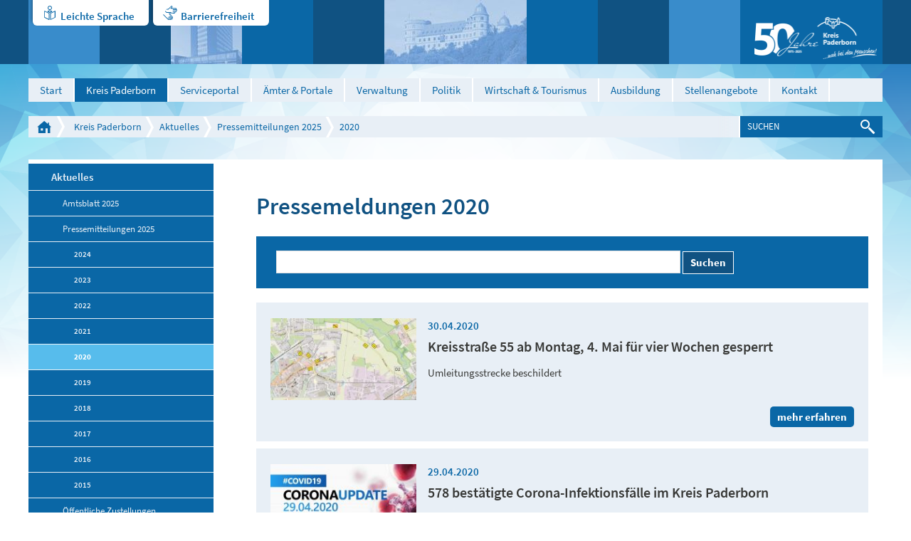

--- FILE ---
content_type: text/html; charset=utf-8
request_url: https://www.kreis-paderborn.de/kreis_paderborn/aktuelles/pressemitteilungen/2020/?contrast=default&fontsize=2&pageId281cf13a=30
body_size: 14477
content:
<!DOCTYPE html>
<html lang="de" class="pagestatus-init nojs">
  <head>
    <title>Pressemitteilungen 2020 - Kreis Paderborn</title>
    <!--
      Diese Seite wurde mit Weblication® CMS erstellt.
      Weblication® ist ein Produkt der Scholl Communications AG in 77694 Kehl.
      Weitere Informationen finden Sie unter http://www.weblication.de bzw. http://scholl.de.
    -->
    <meta name="Description" content="Hier finden Sie eine Auflistung unserer Pressemeldungen aus dem Jahr 2019"/>
    <meta name="Keywords" content="Aktuelles,News,Neues,Meldungen,Presse,Pressemitteilung,Pressemeldung,Artikel,2019"/>
    <meta name="Robots" content="index, noodp"/>
    <meta charset="UTF-8" />
    <meta name="viewport" content="width=device-width, initial-scale=1"/>
    <meta name="Generator" content="Weblication® CMS"/>
    <meta http-equiv="x-ua-compatible" content="IE=edge"/>
    <meta name="geo.region" content="de-nrw"/>
    <meta name="geo.placename" content="Aldegreverstraße 10-14, 33102 Paderborn"/>
    <meta name="geo.position" content="51.7151160;8.7393730"/>
    <link rel="shortcut icon" href="/multi-wGlobal/wGlobal/layout/images/favicon.ico"/>
    <link rel="icon" href="/multi-wGlobal/wGlobal/layout/images/favicon.ico"/>
    <link rel="apple-touch-icon" href="/multi-wGlobal/wGlobal/layout/images/apple-touch-icon.png"/>
    <link rel="canonical" href="http://www.kreis-paderborn.de/kreis_paderborn/aktuelles/pressemitteilungen/2020/?contrast=default&amp;fontsize=2&amp;pageId281cf13a=30"/>
    <link rel="stylesheet" type="text/css" href="/kreis_paderborn/fonts/fonts.css" media="screen"/>    <script type="text/javascript">wNavidStandard='958049958049';wProjectPath='/kreis_paderborn';wPageCurrent='/kreis_paderborn/aktuelles/pressemitteilungen/2020/index.php';hdLimitDpr='1.5';lightboxType='wLightbox'; </script>
    <link rel="stylesheet" href="/multi-wGlobal/wGlobal/layout/styles/optimized/design.css"/>
<link rel="stylesheet" href="/multi-wGlobal/wGlobal/layout/styles/optimized/jquery.fancybox.css"/>
    
            <link rel="stylesheet" type="text/css" href="/multi-wGlobal/wGlobal/layout/styles/fontsize.css"/>
            <style type="text/css">body{font-size:15px;line-height:23px}</style>
          
    <!--[if IE 7]><link rel="stylesheet" type="text/css" href="/multi-wGlobal/wGlobal/layout/styles/design-ie7.css"/><![endif]-->
    <!--[if IE 8]><link rel="stylesheet" type="text/css" href="/multi-wGlobal/wGlobal/layout/styles/design-ie8.css"/><![endif]-->
    <script>var wCe = "74005b";</script><script src="/multi-wGlobal/wGlobal/layout/scripts/items/jquery.js"></script>
<script src="/multi-wGlobal/wGlobal/layout/scripts/items/jquery-ui.js"></script>
<script src="/multi-wGlobal/wGlobal/layout/scripts/items/jquery.fancybox.js"></script>
<script src="/multi-wGlobal/wGlobal/layout/scripts/optimized/css.js"></script>
<script src="/multi-wGlobal/wGlobal/layout/scripts/optimized/ui.js"></script>
<script src="/multi-wGlobal/wGlobal/layout/scripts/optimized/design.js"></script>
  </head>
  <body class="bodyFullRight project-kreis_paderborn subdir-aktuelles object-default">
    <div class="blockAccessKeys">
      <a accesskey="c" class="navLevel navLevel1" href="#anchorContent" title="Zum Inhalt">Zum Inhalt<span style="font-weight:normal"> (Access key c)</span></a><a accesskey="h" class="navLevel navLevel1" href="#navigationMain" title="Zur Hauptnavigation">Zur Hauptnavigation<span style="font-weight:normal"> (Access key h)</span></a><a accesskey="u" class="navLevel navLevel1" href="#anchorNavSub" title="Zur Unternavigation">Zur Unternavigation<span style="font-weight:normal"> (Access key u)</span></a>    </div>
    <div id="blockMainOuter">
      <div id="blockMain">
        <div id="blockMainInner">
          <div id="blockTop">
            <div id="blockTopBefore">
              <div id="blockTopBeforeInner">
                <div id="editnewoutter">
                  <div id="btn_leichtesprache">
                    <a class="btn_ls" href="/kreis_paderborn/leichte-sprache/Einleitung.php">Leichte Sprache</a>
                  </div>
                  <div id="btn_barrierefrei">
                    <a class="btn_bf" href="/kreis_paderborn/impressum/Barrierefreiheit.php">Barrierefreiheit </a>
                  </div>
                </div>
                <a id="logo" href="/kreis_paderborn/" title="Zur Startseite" accesskey="0">
                  <img src="/kreis_paderborn-wGlobal/wGlobal/layout/images/weblication/wThumbnails/Jubilaeumslogo-Kreis_Paderborn_1c_weiss_abstand_HD[087a8a7caf31878gc384bc8aedd342ef].png" alt="Logo Kreis Paderborn" height="75" width="173" title="Logo Kreis Paderborn" data-src2x="/kreis_paderborn-wGlobal/wGlobal/layout/images/Jubilaeumslogo-Kreis_Paderborn_1c_weiss_abstand_HD.png" data-size="33030"/>                </a>
                <div class="tile tile_var1 tile_size1 tile_margin0 tile_padding0"> </div>
                <div class="tile tile_var2 tile_size2 tile_margin1 tile_padding0">
                  <img src="/kreis_paderborn-wGlobal/wGlobal/layout/images/weblication/wThumbnails/kreishaus[861ef67a4033bf9g15a7a7ca6c5225b4].jpg" alt="Kreishaus" height="90" width="100" data-src2x="/kreis_paderborn-wGlobal/wGlobal/layout/images/weblication/wThumbnails/kreishaus[861ef67a4033bf9g15a7a7ca6c5225b4]@2x.jpg"/>                </div>
                <div class="tile tile_var2 tile_size3 tile_margin1 tile_padding0">
                  <img src="/kreis_paderborn-wGlobal/wGlobal/layout/images/weblication/wThumbnails/wewelsburg[82fcfc2912bfa9dgcfa69c7419bc1f72].jpg" alt="Wewelsburg" height="90" width="200" data-src2x="/kreis_paderborn-wGlobal/wGlobal/layout/images/weblication/wThumbnails/wewelsburg[82fcfc2912bfa9dgcfa69c7419bc1f72]@2x.jpg"/>                </div>
                <div class="tile tile_var3 tile_size1 tile_margin0 tile_padding2"></div>
                <div class="tile tile_var1 tile_size1 tile_margin0 tile_padding1"></div>
              </div>
            </div>
            <div id="blockTopInner">
              <div id="navigationMain">
                <ul data-togglerText="Navigation" class="navLevelContainer navLevel1Container"><li class="navLevel navLevel1 navLevelDefault navLevel1Default "><a class="navLevel navLevel1 navLevelDefault navLevel1Default" href="/kreis_paderborn/">Start</a></li><li class="navLevel navLevel1 navLevelOpenDescendantSelected navLevel1OpenDescendantSelected "><a class="navLevel navLevel1 navLevelOpenDescendantSelected navLevel1OpenDescendantSelected" title="der Kreis Paderborn" href="/kreis_paderborn/der-kreis-paderborn/">Kreis Paderborn</a><ul class="navLevelContainer navLevel2Container"><li class="navLevel navLevel2 navLevelOpenDescendantSelected navLevel2OpenDescendantSelected "><a class="navLevel navLevel2 navLevelOpenDescendantSelected navLevel2OpenDescendantSelected" title="" href="/kreis_paderborn/aktuelles/">Aktuelles</a><ul class="navLevelContainer navLevel3Container"><li class="navLevel navLevel3 navLevelOpen navLevel3Open "><a class="navLevel navLevel3 navLevelOpen navLevel3Open" title="" href="/kreis_paderborn/aktuelles/amtsblatt/?navid=237829237829">Amtsblatt 2025</a><ul class="navLevelContainer navLevel4Container"><li class="navLevel navLevel4 navLevelDefault navLevel4Default "><a class="navLevel navLevel4 navLevelDefault navLevel4Default" title="" href="/kreis_paderborn/aktuelles/amtsblatt/index-2025.php">2025</a></li><li class="navLevel navLevel4 navLevelDefault navLevel4Default "><a class="navLevel navLevel4 navLevelDefault navLevel4Default" title="" href="/kreis_paderborn/aktuelles/amtsblatt/Amtsblatt/2024.php?navid=350817350817">2024</a></li><li class="navLevel navLevel4 navLevelDefault navLevel4Default "><a class="navLevel navLevel4 navLevelDefault navLevel4Default" title="" href="/kreis_paderborn/aktuelles/amtsblatt/Amtsblatt/2023.php?navid=207011207011">2023</a></li><li class="navLevel navLevel4 navLevelDefault navLevel4Default "><a class="navLevel navLevel4 navLevelDefault navLevel4Default" title="" href="/kreis_paderborn/aktuelles/amtsblatt/Amtsblatt/2022.php?navid=796422796422">2022</a></li><li class="navLevel navLevel4 navLevelDefault navLevel4Default "><a class="navLevel navLevel4 navLevelDefault navLevel4Default" title="" href="/kreis_paderborn/aktuelles/amtsblatt/Amtsblatt/2021.php?navid=376836376836">2021</a></li><li class="navLevel navLevel4 navLevelDefault navLevel4Default "><a class="navLevel navLevel4 navLevelDefault navLevel4Default" title="" href="/kreis_paderborn/aktuelles/amtsblatt/Amtsblatt/2020.php?navid=403101403101">2020</a></li><li class="navLevel navLevel4 navLevelDefault navLevel4Default "><a class="navLevel navLevel4 navLevelDefault navLevel4Default" title="" href="/kreis_paderborn/aktuelles/amtsblatt/Amtsblatt/2019.php?navid=808533808533">2019</a></li><li class="navLevel navLevel4 navLevelDefault navLevel4Default "><a class="navLevel navLevel4 navLevelDefault navLevel4Default" title="" href="/kreis_paderborn/aktuelles/amtsblatt/Amtsblatt/2018.php?navid=156377156377">2018</a></li><li class="navLevel navLevel4 navLevelDefault navLevel4Default "><a class="navLevel navLevel4 navLevelDefault navLevel4Default" title="" href="/kreis_paderborn/aktuelles/amtsblatt/Amtsblatt/2017.php?navid=915842915842">2017</a></li><li class="navLevel navLevel4 navLevelDefault navLevel4Default "><a class="navLevel navLevel4 navLevelDefault navLevel4Default" title="" href="/kreis_paderborn/aktuelles/amtsblatt/Amtsblatt/2016.php?navid=618680618680">2016</a></li><li class="navLevel navLevel4 navLevelDefault navLevel4Default "><a class="navLevel navLevel4 navLevelDefault navLevel4Default" title="" href="/kreis_paderborn/aktuelles/amtsblatt/Amtsblatt/2015.php?navid=117373117373">2015</a></li><li class="navLevel navLevel4 navLevelDefault navLevel4Default "><a class="navLevel navLevel4 navLevelDefault navLevel4Default" title="" href="/kreis_paderborn/aktuelles/amtsblatt/Amtsblatt/2014.php?navid=296486296486">2014</a></li><li class="navLevel navLevel4 navLevelDefault navLevel4Default "><a class="navLevel navLevel4 navLevelDefault navLevel4Default" title="" href="/kreis_paderborn/aktuelles/amtsblatt/Amtsblatt/2013.php?navid=396988396988">2013</a></li><li class="navLevel navLevel4 navLevelDefault navLevel4Default "><a class="navLevel navLevel4 navLevelDefault navLevel4Default" title="" href="/kreis_paderborn/aktuelles/amtsblatt/Amtsblatt/2012.php?navid=517885517885">2012</a></li><li class="navLevel navLevel4 navLevelDefault navLevel4Default "><a class="navLevel navLevel4 navLevelDefault navLevel4Default" title="" href="/kreis_paderborn/aktuelles/amtsblatt/Amtsblatt/2011.php?navid=841757841757">2011</a></li><li class="navLevel navLevel4 navLevelDefault navLevel4Default "><a class="navLevel navLevel4 navLevelDefault navLevel4Default" title="" href="/kreis_paderborn/aktuelles/amtsblatt/Amtsblatt/2010.php?navid=353936353936">2010</a></li></ul></li><li class="navLevel navLevel3 navLevelOpenDescendantSelected navLevel3OpenDescendantSelected "><a class="navLevel navLevel3 navLevelOpenDescendantSelected navLevel3OpenDescendantSelected" title="" href="/kreis_paderborn/aktuelles/pressemitteilungen/">Pressemitteilungen 2025</a><ul class="navLevelContainer navLevel4Container"><li class="navLevel navLevel4 navLevelDefault navLevel4Default "><a class="navLevel navLevel4 navLevelDefault navLevel4Default" title="" href="/kreis_paderborn/aktuelles/pressemitteilungen/2024/">2024</a></li><li class="navLevel navLevel4 navLevelDefault navLevel4Default "><a class="navLevel navLevel4 navLevelDefault navLevel4Default" title="" href="/kreis_paderborn/aktuelles/pressemitteilungen/2023/">2023</a></li><li class="navLevel navLevel4 navLevelDefault navLevel4Default "><a class="navLevel navLevel4 navLevelDefault navLevel4Default" title="" href="/kreis_paderborn/aktuelles/pressemitteilungen/2022/">2022</a></li><li class="navLevel navLevel4 navLevelDefault navLevel4Default "><a class="navLevel navLevel4 navLevelDefault navLevel4Default" title="" href="/kreis_paderborn/aktuelles/pressemitteilungen/2021/">2021</a></li><li class="navLevel navLevel4 navLevelSelected navLevel4Selected "><a class="navLevel navLevel4 navLevelSelected navLevel4Selected" title="" href="/kreis_paderborn/aktuelles/pressemitteilungen/2020/">2020</a></li><li class="navLevel navLevel4 navLevelDefault navLevel4Default "><a class="navLevel navLevel4 navLevelDefault navLevel4Default" title="" href="/kreis_paderborn/aktuelles/pressemitteilungen/2019/">2019</a></li><li class="navLevel navLevel4 navLevelDefault navLevel4Default "><a class="navLevel navLevel4 navLevelDefault navLevel4Default" title="" href="/kreis_paderborn/aktuelles/pressemitteilungen/2018/">2018</a></li><li class="navLevel navLevel4 navLevelDefault navLevel4Default "><a class="navLevel navLevel4 navLevelDefault navLevel4Default" title="" href="/kreis_paderborn/aktuelles/pressemitteilungen/2017/">2017</a></li><li class="navLevel navLevel4 navLevelDefault navLevel4Default "><a class="navLevel navLevel4 navLevelDefault navLevel4Default" title="" href="/kreis_paderborn/aktuelles/pressemitteilungen/2016/">2016</a></li><li class="navLevel navLevel4 navLevelDefault navLevel4Default "><a class="navLevel navLevel4 navLevelDefault navLevel4Default" title="" href="/kreis_paderborn/aktuelles/pressemitteilungen/2015/">2015</a></li></ul></li><li class="navLevel navLevel3 navLevelDefault navLevel3Default "><a class="navLevel navLevel3 navLevelDefault navLevel3Default" title="" href="/kreis_paderborn/aktuelles/amtsblatt/Oeffentliche-Zustellungen/Veroeffentlichungen-des-Kreises-Paderborn.php?navid=262034262034">Öffentliche Zustellungen</a></li><li class="navLevel navLevel3 navLevelDefault navLevel3Default "><a class="navLevel navLevel3 navLevelDefault navLevel3Default" title="" href="/kreis_paderborn/buergerservice/amtsverzeichnis/aemter/66-umweltamt/veroeffentlichungen/veroeffentlichungen.php">Veröffentlichungen des Umweltamtes</a></li></ul></li><li class="navLevel navLevel2 navLevelDefault navLevel2Default "><a class="navLevel navLevel2 navLevelDefault navLeve21Default" title="" href="/kreis_paderborn/der-kreis-paderborn/partnerschaften/">Partnerschaften</a></li><li class="navLevel navLevel2 navLevelDefault navLevel2Default "><a class="navLevel navLevel2 navLevelDefault navLeve21Default" title="" href="/kreis_paderborn/der-kreis-paderborn/zahlen-und-fakten/">Zahlen und Fakten</a></li><li class="navLevel navLevel2 navLevelDefault navLevel2Default "><a class="navLevel navLevel2 navLevelDefault navLeve21Default" title="" href="/kreis_paderborn/der-kreis-paderborn/staedte-und-gemeinden/">Städte und Gemeinden</a></li><li class="navLevel navLevel2 navLevelDefault navLevel2Default "><a class="navLevel navLevel2 navLevelDefault navLeve21Default" title="" href="/kreis_paderborn/der-kreis-paderborn/geschichte/">Geschichte</a></li></ul></li><li class="navLevel navLevel1 navLevelDefault navLevel1Default "><a class="navLevel navLevel1 navLevelDefault navLevel1Default" href="https://mein.kreis-paderborn.de/" target="_blank">Serviceportal</a></li><li class="navLevel navLevel1 navLevelOpen navLevel1Open "><a class="navLevel navLevel1 navLevelOpen navLevel1Open" title="Bürgerservice" href="/kreis_paderborn/buergerservice/?navid=153043153043">Ämter &amp; Portale</a><ul class="navLevelContainer navLevel2Container"><li class="navLevel navLevel2 navLevelOpen navLevel2Open "><a class="navLevel navLevel2 navLevelOpen navLevel2Open" title="" href="/kreis_paderborn/buergerservice/?navid=173225173225">Online-Termine</a><ul class="navLevelContainer navLevel3Container"><li class="navLevel navLevel3 navLevelDefault navLevel3Default "><a class="navLevel navLevel3 navLevelDefault navLevel3Default" title="" href="https://cqm.cleverq.de/public/sites/184/appointments/index.html?lang=de" target="_blank">Strassenverkehrsamt - Zulassungsstelle</a></li><li class="navLevel navLevel3 navLevelDefault navLevel3Default "><a class="navLevel navLevel3 navLevelDefault navLevel3Default" title="" href="https://cqm.cleverq.de/public/appointments/fuehrerscheinstelle_paderborn/index.html?lang=de" target="_blank">Strassenverkehrsamt - Führerscheinstelle</a></li><li class="navLevel navLevel3 navLevelDefault navLevel3Default "><a class="navLevel navLevel3 navLevelDefault navLevel3Default" title="" href="https://formulare-owl.de:443/metaform/Form-Solutions/sid/assistant/654cb1969b9ee33dbc487287" target="_blank">Aufenthaltserlaubnis</a></li></ul></li><li class="navLevel navLevel2 navLevelDefault navLevel2Default "><a class="navLevel navLevel2 navLevelDefault navLeve21Default" title="" href="/kreis_paderborn/buergerservice/amtsverzeichnis/">Ämterverzeichnis</a></li><li class="navLevel navLevel2 navLevelDefault navLevel2Default "><a class="navLevel navLevel2 navLevelDefault navLeve21Default" title="" href="/kreis_paderborn/buergerservice/lebenslagen/">Dienstleistungen</a></li><li class="navLevel navLevel2 navLevelDefault navLevel2Default "><a class="navLevel navLevel2 navLevelDefault navLeve21Default" title="" href="/kreis_paderborn/buergerservice/mitarbeiterverzeichnis/">Mitarbeiterverzeichnis</a></li><li class="navLevel navLevel2 navLevelDefault navLevel2Default "><a class="navLevel navLevel2 navLevelDefault navLeve21Default" title="" href="/kreis_paderborn/geoportal/">Geoportal</a></li><li class="navLevel navLevel2 navLevelDefault navLevel2Default "><a class="navLevel navLevel2 navLevelDefault navLeve21Default" title="" href="/kreis_paderborn/buergerservice/pflegeportal/">Pflegeportal</a></li><li class="navLevel navLevel2 navLevelDefault navLevel2Default "><a class="navLevel navLevel2 navLevelDefault navLeve21Default" title="" href="/kreis_paderborn/geoportal/familienradar/">Familienradar</a></li><li class="navLevel navLevel2 navLevelDefault navLevel2Default "><a class="navLevel navLevel2 navLevelDefault navLeve21Default" title="" href="https://chancenportal-vielfalt-kreispb.de/">Chancenportal Vielfalt</a></li></ul></li><li class="navLevel navLevel1 navLevelOpen navLevel1Open "><a class="navLevel navLevel1 navLevelOpen navLevel1Open" title="Verwaltung" href="/kreis_paderborn/verwaltung/">Verwaltung</a><ul class="navLevelContainer navLevel2Container"><li class="navLevel navLevel2 navLevelDefault navLevel2Default "><a class="navLevel navLevel2 navLevelDefault navLeve21Default" title="" href="/kreis_paderborn/verwaltung/organigramm/">Gliederungsplan</a></li><li class="navLevel navLevel2 navLevelDefault navLevel2Default "><a class="navLevel navLevel2 navLevelDefault navLeve21Default" title="" href="/kreis_paderborn/verwaltung/rechtsverbindliche-elektronische-kommunikation/index_.php">Rechtsverbindliche elektronische Kommunikation</a></li><li class="navLevel navLevel2 navLevelDefault navLevel2Default "><a class="navLevel navLevel2 navLevelDefault navLeve21Default" title="" href="/kreis_paderborn/verwaltung/stellenangebote/Karriere-beim-Kreis.php">Stellenangebote</a></li><li class="navLevel navLevel2 navLevelOpen navLevel2Open "><a class="navLevel navLevel2 navLevelOpen navLevel2Open" title="" href="/kreis_paderborn/aktuelles/amtsblatt/?navid=562363562363">Amtsblatt 2025</a><ul class="navLevelContainer navLevel3Container"><li class="navLevel navLevel3 navLevelDefault navLevel3Default "><a class="navLevel navLevel3 navLevelDefault navLevel3Default" title="" href="/kreis_paderborn/aktuelles/amtsblatt/Amtsblatt/2024.php?navid=346215346215">Amtsblatt 2024</a></li><li class="navLevel navLevel3 navLevelDefault navLevel3Default "><a class="navLevel navLevel3 navLevelDefault navLevel3Default" title="" href="/kreis_paderborn/aktuelles/amtsblatt/Amtsblatt/2023.php?navid=264918264918">Amtsblatt 2023</a></li><li class="navLevel navLevel3 navLevelDefault navLevel3Default "><a class="navLevel navLevel3 navLevelDefault navLevel3Default" title="" href="/kreis_paderborn/aktuelles/amtsblatt/Amtsblatt/2022.php?navid=367019367019">Amtsblatt 2022</a></li><li class="navLevel navLevel3 navLevelDefault navLevel3Default "><a class="navLevel navLevel3 navLevelDefault navLevel3Default" title="" href="/kreis_paderborn/aktuelles/amtsblatt/Amtsblatt/2021.php?navid=335967335967">Amtsblatt 2021</a></li><li class="navLevel navLevel3 navLevelDefault navLevel3Default "><a class="navLevel navLevel3 navLevelDefault navLevel3Default" title="" href="/kreis_paderborn/aktuelles/amtsblatt/Amtsblatt/2020.php?navid=684676684676">Amtsblatt 2020</a></li><li class="navLevel navLevel3 navLevelDefault navLevel3Default "><a class="navLevel navLevel3 navLevelDefault navLevel3Default" title="" href="/kreis_paderborn/aktuelles/amtsblatt/Amtsblatt/2019.php?navid=758537758537">Amtsblatt 2019</a></li><li class="navLevel navLevel3 navLevelDefault navLevel3Default "><a class="navLevel navLevel3 navLevelDefault navLevel3Default" title="" href="/kreis_paderborn/aktuelles/amtsblatt/Amtsblatt/2018.php?navid=298874298874">Amtsblatt 2018</a></li><li class="navLevel navLevel3 navLevelDefault navLevel3Default "><a class="navLevel navLevel3 navLevelDefault navLevel3Default" title="" href="/kreis_paderborn/aktuelles/amtsblatt/Amtsblatt/2017.php?navid=857335857335">Amtsblatt 2017</a></li><li class="navLevel navLevel3 navLevelDefault navLevel3Default "><a class="navLevel navLevel3 navLevelDefault navLevel3Default" title="" href="/kreis_paderborn/aktuelles/amtsblatt/Amtsblatt/2016.php?navid=763779115068">Amtsblatt 2016</a></li><li class="navLevel navLevel3 navLevelDefault navLevel3Default "><a class="navLevel navLevel3 navLevelDefault navLevel3Default" title="" href="/kreis_paderborn/aktuelles/amtsblatt/Amtsblatt/2015.php?navid=840732382113">Amtsblatt 2015</a></li><li class="navLevel navLevel3 navLevelDefault navLevel3Default "><a class="navLevel navLevel3 navLevelDefault navLevel3Default" title="" href="/kreis_paderborn/aktuelles/amtsblatt/Amtsblatt/2014.php?navid=864660807877">Amtsblatt 2014</a></li><li class="navLevel navLevel3 navLevelDefault navLevel3Default "><a class="navLevel navLevel3 navLevelDefault navLevel3Default" title="" href="/kreis_paderborn/aktuelles/amtsblatt/Amtsblatt/2013.php?navid=470421442113">Amtsblatt 2013</a></li><li class="navLevel navLevel3 navLevelDefault navLevel3Default "><a class="navLevel navLevel3 navLevelDefault navLevel3Default" title="" href="/kreis_paderborn/aktuelles/amtsblatt/Amtsblatt/2012.php?navid=277071359346">Amtsblatt 2012</a></li><li class="navLevel navLevel3 navLevelDefault navLevel3Default "><a class="navLevel navLevel3 navLevelDefault navLevel3Default" title="" href="/kreis_paderborn/aktuelles/amtsblatt/Amtsblatt/2011.php?navid=759837956530">Amtsblatt 2011</a></li><li class="navLevel navLevel3 navLevelDefault navLevel3Default "><a class="navLevel navLevel3 navLevelDefault navLevel3Default" title="" href="/kreis_paderborn/aktuelles/amtsblatt/Amtsblatt/2010.php?navid=169085552964">Amtsblatt 2010</a></li></ul></li><li class="navLevel navLevel2 navLevelDefault navLevel2Default "><a class="navLevel navLevel2 navLevelDefault navLeve21Default" title="" href="/kreis_paderborn/aktuelles/amtsblatt/Oeffentliche-Zustellungen/Veroeffentlichungen-des-Kreises-Paderborn.php?navid=470453470453">Öffentliche Zustellungen</a></li><li class="navLevel navLevel2 navLevelDefault navLevel2Default "><a class="navLevel navLevel2 navLevelDefault navLeve21Default" title="" href="/kreis_paderborn/buergerservice/amtsverzeichnis/aemter/01-verwaltungsmodernisierung/Digitalisierungsstrategie/Digitalisierungsstrategie.php">Digitale Transformation</a></li></ul></li><li class="navLevel navLevel1 navLevelOpen navLevel1Open "><a class="navLevel navLevel1 navLevelOpen navLevel1Open" title="Politik" href="/kreis_paderborn/politik/">Politik</a><ul class="navLevelContainer navLevel2Container"><li class="navLevel navLevel2 navLevelDefault navLevel2Default "><a class="navLevel navLevel2 navLevelDefault navLeve21Default" title="" href="/kreis_paderborn/politik/landrat/">Landrat</a></li><li class="navLevel navLevel2 navLevelDefault navLevel2Default "><a class="navLevel navLevel2 navLevelDefault navLeve21Default" title="" href="/kreis_paderborn/politik/allgemeine-vertreterin/">Allgemeine Vertreterin des Landrats</a></li><li class="navLevel navLevel2 navLevelOpen navLevel2Open "><a class="navLevel navLevel2 navLevelOpen navLevel2Open" title="" href="/kreis_paderborn/politik/kreistag/">Kreistag</a><ul class="navLevelContainer navLevel3Container"><li class="navLevel navLevel3 navLevelDefault navLevel3Default "><a class="navLevel navLevel3 navLevelDefault navLevel3Default" title="" href="https://sessionnet.owl-it.de/kreis_paderborn/bi/" target="_blank">Kreistagsinformationssystem für Bürgerinnen und Bürger</a></li><li class="navLevel navLevel3 navLevelDefault navLevel3Default "><a class="navLevel navLevel3 navLevelDefault navLevel3Default" title="" href="https://sessionnet.owl-it.de/kreis_paderborn/ri/" target="_blank">Kreistagsinformationssystem für Gremienmitglieder </a></li><li class="navLevel navLevel3 navLevelDefault navLevel3Default "><a class="navLevel navLevel3 navLevelDefault navLevel3Default" title="" href="/kreis_paderborn/politik/kreistag/fachausschuesse.php">Fachausschüsse</a></li><li class="navLevel navLevel3 navLevelDefault navLevel3Default "><a class="navLevel navLevel3 navLevelDefault navLevel3Default" title="" href="http://www.kreis-paderborn.de/kreis_paderborn/politik/landrat/korruptionsbekaempfungsgesetz-Kreistag.php">Korruptionsbekämpfungsgesetz</a></li></ul></li><li class="navLevel navLevel2 navLevelDefault navLevel2Default "><a class="navLevel navLevel2 navLevelDefault navLeve21Default" title="" href="/kreis_paderborn/politik/wahlen/">Wahlen</a></li><li class="navLevel navLevel2 navLevelDefault navLevel2Default "><a class="navLevel navLevel2 navLevelDefault navLeve21Default" title="" href="/kreis_paderborn/verwaltung/satzungen-des-kreises-paderborn/">Satzungen und Hausordnung der Kreisverwaltung Paderborn</a></li></ul></li><li class="navLevel navLevel1 navLevelOpen navLevel1Open "><a class="navLevel navLevel1 navLevelOpen navLevel1Open" title="Wirtschaft" href="/kreis_paderborn/wirtschaft/">Wirtschaft &amp; Tourismus</a><ul class="navLevelContainer navLevel2Container"><li class="navLevel navLevel2 navLevelDefault navLevel2Default "><a class="navLevel navLevel2 navLevelDefault navLeve21Default" title="Breitbanderschließung" href="/kreis_paderborn/wirtschaft/breitbanderschliessung/breitband-im-kreis-paderborn.php">Breitbanderschließung</a></li><li class="navLevel navLevel2 navLevelDefault navLevel2Default "><a class="navLevel navLevel2 navLevelDefault navLeve21Default" title="Europa" href="/kreis_paderborn/wirtschaft/europa/">Europa</a></li><li class="navLevel navLevel2 navLevelDefault navLevel2Default "><a class="navLevel navLevel2 navLevelDefault navLeve21Default" title="Fachkräfte" href="/kreis_paderborn/wirtschaft/fachkraefte-finden-und-binden/fachkraefte-finden-und-binden-index.php">Fachkräfte finden und binden</a></li><li class="navLevel navLevel2 navLevelDefault navLevel2Default "><a class="navLevel navLevel2 navLevelDefault navLeve21Default" title="" href="/kreis_paderborn/wirtschaft/familienfreundliche-unternehmen/">Familienfreundliche Unternehmen im Kreis Paderborn</a></li><li class="navLevel navLevel2 navLevelDefault navLevel2Default "><a class="navLevel navLevel2 navLevelDefault navLeve21Default" title="Förderprogramme" href="/kreis_paderborn/wirtschaft/foerderprogramme/foerderprogramme.php">Förderprogramme </a></li><li class="navLevel navLevel2 navLevelDefault navLevel2Default "><a class="navLevel navLevel2 navLevelDefault navLeve21Default" title="" href="/kreis_paderborn/wirtschaft/foerderprogramme/gefoerderte-projekte.php">Geförderte Projekte</a></li><li class="navLevel navLevel2 navLevelDefault navLevel2Default "><a class="navLevel navLevel2 navLevelDefault navLeve21Default" title="Mobilfunkstrategie" href="/kreis_paderborn/buergerservice/amtsverzeichnis/aemter/81-wirtschaft-und-tourismus/mobilfunk/Mobilfunkstrategie-des-Kreises-Paderborn.php">Mobilfunkstrategie</a></li><li class="navLevel navLevel2 navLevelDefault navLevel2Default "><a class="navLevel navLevel2 navLevelDefault navLeve21Default" title="Mobilität" href="/kreis_paderborn/buergerservice/amtsverzeichnis/aemter/81-wirtschaft-und-tourismus/mobilitaet.php">Mobilität</a></li><li class="navLevel navLevel2 navLevelDefault navLevel2Default "><a class="navLevel navLevel2 navLevelDefault navLeve21Default" title="Nachhaltigkeit " href="/kreis_paderborn/wirtschaft/Nachhaltigkeit/Nachhaltigkeit.php">Nachhaltigkeit </a></li><li class="navLevel navLevel2 navLevelDefault navLevel2Default "><a class="navLevel navLevel2 navLevelDefault navLeve21Default" title="Ostwestfalen-Lippe" href="/kreis_paderborn/wirtschaft/ostwestfalen-lippe/">Ostwestfalen-Lippe</a></li><li class="navLevel navLevel2 navLevelDefault navLevel2Default "><a class="navLevel navLevel2 navLevelDefault navLeve21Default" title="Ökoprofit im Kreis Paderborn" href="/kreis_paderborn/wirtschaft/oekoprofit/oekoprofit-im-kreis-paderborn.php">Ökoprofit im Kreis Paderborn</a></li><li class="navLevel navLevel2 navLevelDefault navLevel2Default "><a class="navLevel navLevel2 navLevelDefault navLeve21Default" title="RAL - Gütezeichen" href="/kreis_paderborn/wirtschaft/ral-guetezeichen/RAL-guetezeichen.php">RAL - Gütezeichen</a></li><li class="navLevel navLevel2 navLevelDefault navLevel2Default "><a class="navLevel navLevel2 navLevelDefault navLeve21Default" title="" href="https://datacharts.de/regioboard-kreis-paderborn/">RegioBoard</a></li><li class="navLevel navLevel2 navLevelDefault navLevel2Default "><a class="navLevel navLevel2 navLevelDefault navLeve21Default" title="Touristikzentrale" href="http://www.paderborner-land.de " target="_blank">Tourismus Paderborner Land </a></li><li class="navLevel navLevel2 navLevelDefault navLevel2Default "><a class="navLevel navLevel2 navLevelDefault navLeve21Default" title="Veranstaltungen" href="/kreis_paderborn/wirtschaft/veranstaltungen/">Veranstaltungen</a></li></ul></li><li class="navLevel navLevel1 navLevelOpen navLevel1Open "><a class="navLevel navLevel1 navLevelOpen navLevel1Open" title="Ausbildung" href="/kreis_paderborn/Ausbildungsportal/index-2025.php?navid=400070673073">Ausbildung</a><ul class="navLevelContainer navLevel2Container"><li class="navLevel navLevel2 navLevelDefault navLevel2Default "><a class="navLevel navLevel2 navLevelDefault navLeve21Default" title="Ausbildungsportal" href="/kreis_paderborn/Ausbildungsportal/index-2025.php?navid=232749213718">Ausbildungsportal</a></li><li class="navLevel navLevel2 navLevelOpen navLevel2Open "><a class="navLevel navLevel2 navLevelOpen navLevel2Open" title="Ausbildungsberufe" href="/kreis_paderborn/Ausbildungsportal/Ausbildung-Uebersicht.php">Ausbildungsberufe</a><ul class="navLevelContainer navLevel3Container"><li class="navLevel navLevel3 navLevelDefault navLevel3Default "><a class="navLevel navLevel3 navLevelDefault navLevel3Default" title="Ausbildungsberufe - Brandmeisteranwärter/in" href="/kreis_paderborn/Ausbildungsportal/Ausbildung/Brandmeisteranwaerter-Brandmeisteranwaerterin.php">Brandmeisteranwärter/in</a></li><li class="navLevel navLevel3 navLevelDefault navLevel3Default "><a class="navLevel navLevel3 navLevelDefault navLevel3Default" title="Ausbildungsberufe - Fachinformatiker/in" href="/kreis_paderborn/Ausbildungsportal/Ausbildung/Fachinformatiker-Fachinformatikerin.php">Fachinformatiker/ Fachinformatikerin</a></li><li class="navLevel navLevel3 navLevelDefault navLevel3Default "><a class="navLevel navLevel3 navLevelDefault navLevel3Default" title="" href="/kreis_paderborn/Ausbildungsportal/Ausbildung/Notfallsanitaeter-Notfallsanitaeterin.php">Notfallsanitäter / Notfallsanitäterin</a></li><li class="navLevel navLevel3 navLevelDefault navLevel3Default "><a class="navLevel navLevel3 navLevelDefault navLevel3Default" title="Ausbildungsberufe - Straßenwärter/ Straßenwärterin " href="/kreis_paderborn/Ausbildungsportal/Ausbildung/Strassenwaerter-Strassenwaerterin.php">Straßenwärter/ Straßenwärterin </a></li><li class="navLevel navLevel3 navLevelDefault navLevel3Default "><a class="navLevel navLevel3 navLevelDefault navLevel3Default" title="Ausbildungsberufe - Kauffrau / Kaufmann Tourismus und Freizeit" href="/kreis_paderborn/Ausbildungsportal/Ausbildung/Kauffrau-Kaufmann-Tourismus-und-Freizeit.php">Kauffrau / Kaufmann Tourismus und Freizeit</a></li><li class="navLevel navLevel3 navLevelDefault navLevel3Default "><a class="navLevel navLevel3 navLevelDefault navLevel3Default" title="Ausbildungsberufe - Vermessungstechniker/in " href="/kreis_paderborn/Ausbildungsportal/Ausbildung/Vermessungstechniker-Vermessungstechnikerin.php">Vermessungstechniker/ Vermessungstechnikerin</a></li><li class="navLevel navLevel3 navLevelDefault navLevel3Default "><a class="navLevel navLevel3 navLevelDefault navLevel3Default" title="Ausbildungsberufe - Verwaltungsfachangestellte/r" href="/kreis_paderborn/Ausbildungsportal/Ausbildung/Verwaltungsfachangestellte-Verwaltungsfachangestellter.php">Verwaltungsfachangestellter/ Verwaltungsfachangestellte</a></li></ul></li><li class="navLevel navLevel2 navLevelOpen navLevel2Open "><a class="navLevel navLevel2 navLevelOpen navLevel2Open" title="Duales Studium" href="/kreis_paderborn/Ausbildungsportal/Studium-Uebersicht.php">Duales Studium</a><ul class="navLevelContainer navLevel3Container"><li class="navLevel navLevel3 navLevelDefault navLevel3Default "><a class="navLevel navLevel3 navLevelDefault navLevel3Default" title="" href="/kreis_paderborn/Ausbildungsportal/Duales-Studium/Bachelor-of-Arts-Soziale-Arbeit.php"> Bachelor of Arts / Soziale Arbeit</a></li><li class="navLevel navLevel3 navLevelDefault navLevel3Default "><a class="navLevel navLevel3 navLevelDefault navLevel3Default" title="Duales Studium - Bachelor of Arts / Verwaltungsinformatik" href="/kreis_paderborn/Ausbildungsportal/Duales-Studium/Bachelor-of-Arts-Betriebswissenschaften.php">Bachelor of Arts / Verwaltungs-BWL</a></li><li class="navLevel navLevel3 navLevelDefault navLevel3Default "><a class="navLevel navLevel3 navLevelDefault navLevel3Default" title="Duales Studium - Bachelor of Arts" href="/kreis_paderborn/Ausbildungsportal/Duales-Studium/Bachelor-of-Arts-Verwaltungsinformatik.php">Bachelor of Arts / Verwaltungsinformatik</a></li><li class="navLevel navLevel3 navLevelDefault navLevel3Default "><a class="navLevel navLevel3 navLevelDefault navLevel3Default" title="Duales Studium - Bachelor of Laws" href="/kreis_paderborn/Ausbildungsportal/Duales-Studium/Bachelor-of-Laws.php">Bachelor of Laws / Rechtswissenschaften</a></li><li class="navLevel navLevel3 navLevelDefault navLevel3Default "><a class="navLevel navLevel3 navLevelDefault navLevel3Default" title="Duales Studium - Bachelor of Science Wirtschaftsinformatik" href="/kreis_paderborn/Ausbildungsportal/Duales-Studium/Bachelor-of-Science-Wirtschaftsinformatik.php">Bachelor of Science / Wirtschaftsinformatik</a></li><li class="navLevel navLevel3 navLevelDefault navLevel3Default "><a class="navLevel navLevel3 navLevelDefault navLevel3Default" title="Duales Studium - Bachelor of Engineering Bauingenieurswesen" href="/kreis_paderborn/Ausbildungsportal/Duales-Studium/Bachelor-of-Engineering-Bauingenieurswesen.php">Bachelor of Engineering / Bauingenieurswesen</a></li></ul></li><li class="navLevel navLevel2 navLevelDefault navLevel2Default "><a class="navLevel navLevel2 navLevelDefault navLeve21Default" title="Bewerbungsverfahren" href="/kreis_paderborn/Ausbildungsportal/Bewerbungsverfahren.php">Bewerbungsverfahren</a></li><li class="navLevel navLevel2 navLevelDefault navLevel2Default "><a class="navLevel navLevel2 navLevelDefault navLeve21Default" title="Videos" href="/kreis_paderborn/Ausbildungsportal/Videos.php">Videos</a></li><li class="navLevel navLevel2 navLevelDefault navLevel2Default "><a class="navLevel navLevel2 navLevelDefault navLeve21Default" title="Praktikum" href="/kreis_paderborn/Ausbildungsportal/Praktikum-Uebersicht.php">Praktikum</a></li><li class="navLevel navLevel2 navLevelDefault navLevel2Default "><a class="navLevel navLevel2 navLevelDefault navLeve21Default" title="Trainee-Programm" href="/kreis_paderborn/Ausbildungsportal/Trainee-Programm/Trainee-Programm.php">Trainee-Programm</a></li><li class="navLevel navLevel2 navLevelDefault navLevel2Default "><a class="navLevel navLevel2 navLevelDefault navLeve21Default" title="Bundesfreiwilligendienst (BFD)" href="/kreis_paderborn/Ausbildungsportal/Bufdi-FSJ/Bufdi.php">Freiwilligendienste (BFD/ FSJ)</a></li></ul></li><li class="navLevel navLevel1 navLevelDefault navLevel1Default "><a class="navLevel navLevel1 navLevelDefault navLevel1Default" href="/kreis_paderborn/verwaltung/stellenangebote/Karriere-beim-Kreis.php">Stellenangebote</a></li><li class="navLevel navLevel1 navLevelOpen navLevel1Open "><a class="navLevel navLevel1 navLevelOpen navLevel1Open" title="Kontakt" href="/kreis_paderborn/kontakt/">Kontakt</a><ul class="navLevelContainer navLevel2Container"><li class="navLevel navLevel2 navLevelDefault navLevel2Default "><a class="navLevel navLevel2 navLevelDefault navLeve21Default" title="" href="/kreis_paderborn/kontakt/kontakt-barrierefreiheit.php">Kontaktformular</a></li><li class="navLevel navLevel2 navLevelDefault navLevel2Default "><a class="navLevel navLevel2 navLevelDefault navLeve21Default" title="" href="/kreis_paderborn/kontakt/ansprechpartner.php">Ansprechperson</a></li><li class="navLevel navLevel2 navLevelDefault navLevel2Default "><a class="navLevel navLevel2 navLevelDefault navLeve21Default" title="" href="/kreis_paderborn/kontakt/anfahrt.php">Ihr Weg zu uns</a></li><li class="navLevel navLevel2 navLevelDefault navLevel2Default "><a class="navLevel navLevel2 navLevelDefault navLeve21Default" title="" href="/kreis_paderborn/kontakt/routenplaner.php">Routenplaner</a></li></ul></li></ul>              </div>
              <div id="metaFunctions">
                <div id="metaFunctionsInner">
                  <div id="metaFunctionsRight">
                    <div id="searchBox">
                      <form id="frmSearch" method="get" action="/kreis_paderborn/search/">
                        <dl class="form">
                          <dt>
                            <label for="searchTerm">SUCHEN</label>
                          </dt>
                          <dd>
                            <input type="text" id="searchTerm" name="searchTerm" value="SUCHEN" onfocus="if(this.value == this.defaultValue) this.value = '';" onblur="if(!this.value) this.value = this.defaultValue;"/>
                            <input id="searchSubmit" type="image" title="Suchen" src="/multi-wGlobal/wGlobal/layout/images/trans.gif" alt="Suchen"/>
                          </dd>
                        </dl>
                      </form>
                    </div>
                  </div>
                  <div id="metaFunctionsLeft">
                    <div class="metaFunction metaFunctionHome">
                      <a href="/kreis_paderborn/" accesskey="0" title="Zur Startseite">Zur Startseite</a>
                    </div>
                    <div id="navigationBreadcrumb">
                      <div><div class="slider"><a title="der Kreis Paderborn" href="/kreis_paderborn/der-kreis-paderborn/">Kreis Paderborn</a><a title="Aktuelles" href="/kreis_paderborn/aktuelles/">Aktuelles</a><a title="Pressemitteilungen 2025" href="/kreis_paderborn/aktuelles/pressemitteilungen/">Pressemitteilungen 2025</a><a title="2020" href="/kreis_paderborn/aktuelles/pressemitteilungen/2020/">2020</a></div></div>                    </div>
                  </div>
                </div>
              </div>
              <div id="xp1" class="rs_skip rs_preserve"></div>
            </div>
          </div>
          <div id="blockBeforeLeftContentRight">
            <div id="blockBeforeLeftContentRightInner">
              <div id="blockBeforeFullRight" class="blockBefore">
                <div id="blockBeforeFullRightInner" class="blockBeforeInner">
                  <div id="areaContent3Global">
                    <div class="elementContentPage" id="pageContent3">
                      <!--CONTENT:START-->
                      <!--CONTENT:STOP-->
                    </div>
                  </div>
                </div>
              </div>
              <div id="blockLeftContentRight">
                <div id="blockLeftContentRightInner">
                  <div id="blockLeft">
                    <div id="blockLeftInner">
                      <div id="anchorNavSub">
                        <div id="navigationSub"><ul class="navLevelContainer navLevel2Container"><li class="navLevel navLevel2 navLevelOpen navLevel2Open "><a class="navLevel navLevel2 navLevelOpen navLevel2Open" title="" href="/kreis_paderborn/aktuelles/">Aktuelles</a><ul class="navLevelContainer navLevel3Container"><li class="navLevel navLevel3 navLevelDefault navLevel3Default "><a class="navLevel navLevel3 navLevelDefault navLevel3Default" title="" href="/kreis_paderborn/aktuelles/amtsblatt/?navid=237829237829">Amtsblatt 2025</a></li><li class="navLevel navLevel3 navLevelOpen navLevel3Open "><a class="navLevel navLevel3 navLevelOpen navLevel3Open" title="" href="/kreis_paderborn/aktuelles/pressemitteilungen/">Pressemitteilungen 2025</a><ul class="navLevelContainer navLevel4Container"><li class="navLevel navLevel4 navLevelDefault navLevel4Default "><a class="navLevel navLevel4 navLevelDefault navLevel4Default" title="" href="/kreis_paderborn/aktuelles/pressemitteilungen/2024/">2024</a></li><li class="navLevel navLevel4 navLevelDefault navLevel4Default "><a class="navLevel navLevel4 navLevelDefault navLevel4Default" title="" href="/kreis_paderborn/aktuelles/pressemitteilungen/2023/">2023</a></li><li class="navLevel navLevel4 navLevelDefault navLevel4Default "><a class="navLevel navLevel4 navLevelDefault navLevel4Default" title="" href="/kreis_paderborn/aktuelles/pressemitteilungen/2022/">2022</a></li><li class="navLevel navLevel4 navLevelDefault navLevel4Default "><a class="navLevel navLevel4 navLevelDefault navLevel4Default" title="" href="/kreis_paderborn/aktuelles/pressemitteilungen/2021/">2021</a></li><li class="navLevel navLevel4 navLevelSelected navLevel4Selected "><a class="navLevel navLevel4 navLevelSelected navLevel4Selected" title="" href="/kreis_paderborn/aktuelles/pressemitteilungen/2020/">2020</a></li><li class="navLevel navLevel4 navLevelDefault navLevel4Default "><a class="navLevel navLevel4 navLevelDefault navLevel4Default" title="" href="/kreis_paderborn/aktuelles/pressemitteilungen/2019/">2019</a></li><li class="navLevel navLevel4 navLevelDefault navLevel4Default "><a class="navLevel navLevel4 navLevelDefault navLevel4Default" title="" href="/kreis_paderborn/aktuelles/pressemitteilungen/2018/">2018</a></li><li class="navLevel navLevel4 navLevelDefault navLevel4Default "><a class="navLevel navLevel4 navLevelDefault navLevel4Default" title="" href="/kreis_paderborn/aktuelles/pressemitteilungen/2017/">2017</a></li><li class="navLevel navLevel4 navLevelDefault navLevel4Default "><a class="navLevel navLevel4 navLevelDefault navLevel4Default" title="" href="/kreis_paderborn/aktuelles/pressemitteilungen/2016/">2016</a></li><li class="navLevel navLevel4 navLevelDefault navLevel4Default "><a class="navLevel navLevel4 navLevelDefault navLevel4Default" title="" href="/kreis_paderborn/aktuelles/pressemitteilungen/2015/">2015</a></li></ul></li><li class="navLevel navLevel3 navLevelDefault navLevel3Default "><a class="navLevel navLevel3 navLevelDefault navLevel3Default" title="" href="/kreis_paderborn/aktuelles/amtsblatt/Oeffentliche-Zustellungen/Veroeffentlichungen-des-Kreises-Paderborn.php?navid=262034262034">Öffentliche Zustellungen</a></li><li class="navLevel navLevel3 navLevelDefault navLevel3Default "><a class="navLevel navLevel3 navLevelDefault navLevel3Default" title="" href="/kreis_paderborn/buergerservice/amtsverzeichnis/aemter/66-umweltamt/veroeffentlichungen/veroeffentlichungen.php">Veröffentlichungen des Umweltamtes</a></li></ul></li><li class="navLevel navLevel2 navLevelDefault navLevel2Default "><a class="navLevel navLevel2 navLevelDefault navLevel2Default" title="" href="/kreis_paderborn/der-kreis-paderborn/partnerschaften/">Partnerschaften</a></li><li class="navLevel navLevel2 navLevelDefault navLevel2Default "><a class="navLevel navLevel2 navLevelDefault navLevel2Default" title="" href="/kreis_paderborn/der-kreis-paderborn/zahlen-und-fakten/">Zahlen und Fakten</a></li><li class="navLevel navLevel2 navLevelDefault navLevel2Default "><a class="navLevel navLevel2 navLevelDefault navLevel2Default" title="" href="/kreis_paderborn/der-kreis-paderborn/staedte-und-gemeinden/">Städte und Gemeinden</a></li><li class="navLevel navLevel2 navLevelDefault navLevel2Default "><a class="navLevel navLevel2 navLevelDefault navLevel2Default" title="" href="/kreis_paderborn/der-kreis-paderborn/geschichte/">Geschichte</a></li></ul></div>                      </div>
                      <div id="areaContent4Global">
                        <div class="elementContentPage" id="pageContent4">
                          <!--CONTENT:START-->
                          <!--CONTENT:STOP-->
                        </div>
                      </div>
                    </div>
                  </div>
                  <div class="readable" id="read">
                    <div id="blockContentFullRight" class="blockContent">
                      <div id="blockContentFullRightInner" class="blockContentInner">
                        <div id="anchorContent">
                          <!--CONTENT:START-->
                          <div id="" data-title="" class="elementStandard elementSection elementSection_var0">
                            <div class="sectionInner">
                              <div class="elementStandard elementHeadline elementHeadline_var0" id="anchor_514d1180_Pressemeldungen-2020">
                                                                  <h1>
                                    Pressemeldungen 2020                                  </h1>
                                                              </div>
                              <div class="elementStandard elementBox elementBox_var_gm0">
                                <div class="boxInner">
                                                                    <div class="elementStandard elementSearch">
                                    <form id="frmSearch_52aeec050f52ece9abd68221f88d7c7a" method="get" action="/kreis_paderborn/search/presse-2020.php">
                                      <label for="searchTerm" class="invisible">SUCHEN</label>
                                      <input type="text" class="L" name="searchTerm" value=""/>
                                      <button type="submit">Suchen</button>
                                    </form>
                                  </div>
                                </div>
                              </div>
                              <div class="elementStandard elementContent elementList elementList-default elementList-default_var0" id="list_281cf13a">
                                <ul class="listDefault listDefault_var0 listGroup-content1 listEntries15">
  <li class="listEntry listEntryClickable listEntryObject-news listEntryObject-news_var" onclick="wOpenURL(this.getAttribute('data-url'), (event &amp;&amp; (event.ctrlKey || event.metaKey) ? '_blank' : ''));return false" data-url="/kreis_paderborn/aktuelles/pressemitteilungen/2020/Kreisstrasse-55-ab-Montag-4.-Mai-fuer-vier-Wochen-gesperrt.php">
    <div class="listEntryInner">
      <h3 class="listEntryTitle">
        <span class="listEntryDate">30.04.2020 </span>
        <a href="/kreis_paderborn/aktuelles/pressemitteilungen/2020/Kreisstrasse-55-ab-Montag-4.-Mai-fuer-vier-Wochen-gesperrt.php">Kreisstraße 55 ab Montag, 4. Mai für vier Wochen gesperrt</a>
      </h3>
      <div class="listEntryThumbnailOuter">
        <img src="/kreis_paderborn-wAssets/img/00_presse/2020/69-Kreisstrassenbauamt/weblication/wThumbnails/412302514714c09gca222b830937296a.jpg" alt="Kreisstraße 55 ab Montag, 4. Mai für vier Wochen gesperrt" height="121" width="215" class="listEntryThumbnail"/>      </div>
      <p class="listEntryDescription">Umleitungsstrecke beschildert </p>
      <a class="listEntryMoreOnly" href="/kreis_paderborn/aktuelles/pressemitteilungen/2020/Kreisstrasse-55-ab-Montag-4.-Mai-fuer-vier-Wochen-gesperrt.php" title="Kreisstraße 55 ab Montag, 4. Mai für vier Wochen gesperrt">mehr erfahren</a>
    </div>
  </li>
  <li class="listEntry listEntryClickable listEntryObject-news listEntryObject-news_var" onclick="wOpenURL(this.getAttribute('data-url'), (event &amp;&amp; (event.ctrlKey || event.metaKey) ? '_blank' : ''));return false" data-url="/kreis_paderborn/aktuelles/pressemitteilungen/2020/CoronaUpdate-29-04-2020.php">
    <div class="listEntryInner">
      <h3 class="listEntryTitle">
        <span class="listEntryDate">29.04.2020 </span>
        <a href="/kreis_paderborn/aktuelles/pressemitteilungen/2020/CoronaUpdate-29-04-2020.php">578 bestätigte Corona-Infektionsfälle im Kreis Paderborn</a>
      </h3>
      <div class="listEntryThumbnailOuter">
        <img src="/kreis_paderborn-wAssets/img/00_presse/2020/53-Gesundheitsamt/corona-update/weblication/wThumbnails/ca09899a97e4fa8gaec776a24c6c90f0.jpg" alt="578 bestätigte Corona-Infektionsfälle im Kreis Paderborn" height="121" width="215" class="listEntryThumbnail"/>      </div>
      <p class="listEntryDescription">Die Zahlen der Infizierten im Kreis Paderborn mit Stand vom 29.04.2020, 11 Uhr</p>
      <a class="listEntryMoreOnly" href="/kreis_paderborn/aktuelles/pressemitteilungen/2020/CoronaUpdate-29-04-2020.php" title="578 bestätigte Corona-Infektionsfälle im Kreis Paderborn">mehr erfahren</a>
    </div>
  </li>
  <li class="listEntry listEntryClickable listEntryObject-news listEntryObject-news_var" onclick="wOpenURL(this.getAttribute('data-url'), (event &amp;&amp; (event.ctrlKey || event.metaKey) ? '_blank' : ''));return false" data-url="/kreis_paderborn/aktuelles/pressemitteilungen/2020/CoronaUpdate-28-04-2020.php">
    <div class="listEntryInner">
      <h3 class="listEntryTitle">
        <span class="listEntryDate">28.04.2020 </span>
        <a href="/kreis_paderborn/aktuelles/pressemitteilungen/2020/CoronaUpdate-28-04-2020.php">574 bestätigte Corona-Infektionsfälle im Kreis Paderborn</a>
      </h3>
      <div class="listEntryThumbnailOuter">
        <img src="/kreis_paderborn-wAssets/img/00_presse/2020/53-Gesundheitsamt/corona-update/weblication/wThumbnails/0397322420c08e2ga3192d89c5f8f6d1.jpg" alt="574 bestätigte Corona-Infektionsfälle im Kreis Paderborn" height="121" width="215" class="listEntryThumbnail"/>      </div>
      <p class="listEntryDescription">Die Zahlen der Infizierten im Kreis Paderborn mit Stand vom 28.04.2020, 11 Uhr</p>
      <a class="listEntryMoreOnly" href="/kreis_paderborn/aktuelles/pressemitteilungen/2020/CoronaUpdate-28-04-2020.php" title="574 bestätigte Corona-Infektionsfälle im Kreis Paderborn">mehr erfahren</a>
    </div>
  </li>
  <li class="listEntry listEntryClickable listEntryObject-news listEntryObject-news_var" onclick="wOpenURL(this.getAttribute('data-url'), (event &amp;&amp; (event.ctrlKey || event.metaKey) ? '_blank' : ''));return false" data-url="/kreis_paderborn/aktuelles/pressemitteilungen/2020/CoronaUpdate-27-04-2020.php">
    <div class="listEntryInner">
      <h3 class="listEntryTitle">
        <span class="listEntryDate">27.04.2020 </span>
        <a href="/kreis_paderborn/aktuelles/pressemitteilungen/2020/CoronaUpdate-27-04-2020.php">572 bestätigte Corona-Infektionsfälle im Kreis Paderborn</a>
      </h3>
      <div class="listEntryThumbnailOuter">
        <img src="/kreis_paderborn-wAssets/img/00_presse/2020/53-Gesundheitsamt/corona-update/weblication/wThumbnails/3f4ade928e85f96g12bf8818ccec3816.jpg" alt="572 bestätigte Corona-Infektionsfälle im Kreis Paderborn" height="121" width="215" class="listEntryThumbnail"/>      </div>
      <p class="listEntryDescription">Die Zahlen der Infizierten im Kreis Paderborn mit Stand vom 27.04.2020, 11 Uhr</p>
      <a class="listEntryMoreOnly" href="/kreis_paderborn/aktuelles/pressemitteilungen/2020/CoronaUpdate-27-04-2020.php" title="572 bestätigte Corona-Infektionsfälle im Kreis Paderborn">mehr erfahren</a>
    </div>
  </li>
  <li class="listEntry listEntryClickable listEntryObject-news listEntryObject-news_var" onclick="wOpenURL(this.getAttribute('data-url'), (event &amp;&amp; (event.ctrlKey || event.metaKey) ? '_blank' : ''));return false" data-url="/kreis_paderborn/aktuelles/pressemitteilungen/2020/CoronaUpdate-26-04-2020.php">
    <div class="listEntryInner">
      <h3 class="listEntryTitle">
        <span class="listEntryDate">26.04.2020 </span>
        <a href="/kreis_paderborn/aktuelles/pressemitteilungen/2020/CoronaUpdate-26-04-2020.php">571 bestätigte Corona-Infektionsfälle im Kreis Paderborn</a>
      </h3>
      <div class="listEntryThumbnailOuter">
        <img src="/kreis_paderborn-wAssets/img/00_presse/2020/53-Gesundheitsamt/corona-update/weblication/wThumbnails/c91ec109403f459gc9b398d3e006135b.jpg" alt="571 bestätigte Corona-Infektionsfälle im Kreis Paderborn" height="121" width="215" class="listEntryThumbnail"/>      </div>
      <p class="listEntryDescription">Die Zahlen der Infizierten im Kreis Paderborn mit Stand vom 26.04.2020, 11 Uhr</p>
      <a class="listEntryMoreOnly" href="/kreis_paderborn/aktuelles/pressemitteilungen/2020/CoronaUpdate-26-04-2020.php" title="571 bestätigte Corona-Infektionsfälle im Kreis Paderborn">mehr erfahren</a>
    </div>
  </li>
  <li class="listEntry listEntryClickable listEntryObject-news listEntryObject-news_var" onclick="wOpenURL(this.getAttribute('data-url'), (event &amp;&amp; (event.ctrlKey || event.metaKey) ? '_blank' : ''));return false" data-url="/kreis_paderborn/aktuelles/pressemitteilungen/2020/CoronaUpdate-25-04-2020.php">
    <div class="listEntryInner">
      <h3 class="listEntryTitle">
        <span class="listEntryDate">25.04.2020 </span>
        <a href="/kreis_paderborn/aktuelles/pressemitteilungen/2020/CoronaUpdate-25-04-2020.php">565 bestätigte Corona-Infektionsfälle im Kreis Paderborn</a>
      </h3>
      <div class="listEntryThumbnailOuter">
        <img src="/kreis_paderborn-wAssets/img/00_presse/2020/53-Gesundheitsamt/corona-update/weblication/wThumbnails/49d7abfe78ff14egbc0a26bd234a705f.jpg" alt="565 bestätigte Corona-Infektionsfälle im Kreis Paderborn" height="121" width="215" class="listEntryThumbnail"/>      </div>
      <p class="listEntryDescription">Die Zahlen der Infizierten im Kreis Paderborn mit Stand vom 25.04.2020, 11 Uhr</p>
      <a class="listEntryMoreOnly" href="/kreis_paderborn/aktuelles/pressemitteilungen/2020/CoronaUpdate-25-04-2020.php" title="565 bestätigte Corona-Infektionsfälle im Kreis Paderborn">mehr erfahren</a>
    </div>
  </li>
  <li class="listEntry listEntryClickable listEntryObject-news listEntryObject-news_var" onclick="wOpenURL(this.getAttribute('data-url'), (event &amp;&amp; (event.ctrlKey || event.metaKey) ? '_blank' : ''));return false" data-url="/kreis_paderborn/aktuelles/pressemitteilungen/2020/heber-verlust-fuer-den-artenschutz-im-kreis-paderborn-bruetendes-rotmilan-weibchen-in-borchen-doerenhagen-mit-schrotschuessen-getoetet.php">
    <div class="listEntryInner">
      <h3 class="listEntryTitle">
        <span class="listEntryDate">24.04.2020 </span>
        <a href="/kreis_paderborn/aktuelles/pressemitteilungen/2020/heber-verlust-fuer-den-artenschutz-im-kreis-paderborn-bruetendes-rotmilan-weibchen-in-borchen-doerenhagen-mit-schrotschuessen-getoetet.php">Herber Verlust für den Artenschutz im Kreis Paderborn</a>
      </h3>
      <div class="listEntryThumbnailOuter">
        <img src="/kreis_paderborn-wAssets/img/00_presse/2020/66-Umweltamt/weblication/wThumbnails/6a6ef0b1c55b41eg07ca15ccf7cfffb2.jpg" alt="Herber Verlust für den Artenschutz im Kreis Paderborn" height="121" width="215" class="listEntryThumbnail"/>      </div>
      <p class="listEntryDescription">Brütendes Rotmilan-Weibchen in Borchen-Dörenhagen mit Schrotschüssen getötet</p>
      <a class="listEntryMoreOnly" href="/kreis_paderborn/aktuelles/pressemitteilungen/2020/heber-verlust-fuer-den-artenschutz-im-kreis-paderborn-bruetendes-rotmilan-weibchen-in-borchen-doerenhagen-mit-schrotschuessen-getoetet.php" title="Herber Verlust für den Artenschutz im Kreis Paderborn">mehr erfahren</a>
    </div>
  </li>
  <li class="listEntry listEntryClickable listEntryObject-news listEntryObject-news_var" onclick="wOpenURL(this.getAttribute('data-url'), (event &amp;&amp; (event.ctrlKey || event.metaKey) ? '_blank' : ''));return false" data-url="/kreis_paderborn/aktuelles/pressemitteilungen/2020/CoronaUpdate-24-04-2020.php">
    <div class="listEntryInner">
      <h3 class="listEntryTitle">
        <span class="listEntryDate">24.04.2020 </span>
        <a href="/kreis_paderborn/aktuelles/pressemitteilungen/2020/CoronaUpdate-24-04-2020.php">564 bestätigte Corona-Infektionsfälle im Kreis Paderborn</a>
      </h3>
      <div class="listEntryThumbnailOuter">
        <img src="/kreis_paderborn-wAssets/img/00_presse/2020/53-Gesundheitsamt/corona-update/weblication/wThumbnails/c16274b2312f41dgc1be0a18294a4fc3.jpg" alt="564 bestätigte Corona-Infektionsfälle im Kreis Paderborn" height="121" width="215" class="listEntryThumbnail"/>      </div>
      <p class="listEntryDescription">Die Zahlen der Infizierten im Kreis Paderborn mit Stand vom 24.04.2020, 11 Uhr</p>
      <a class="listEntryMoreOnly" href="/kreis_paderborn/aktuelles/pressemitteilungen/2020/CoronaUpdate-24-04-2020.php" title="564 bestätigte Corona-Infektionsfälle im Kreis Paderborn">mehr erfahren</a>
    </div>
  </li>
  <li class="listEntry listEntryClickable listEntryObject-news listEntryObject-news_var" onclick="wOpenURL(this.getAttribute('data-url'), (event &amp;&amp; (event.ctrlKey || event.metaKey) ? '_blank' : ''));return false" data-url="/kreis_paderborn/aktuelles/pressemitteilungen/2020/hier-lief-alles-rund-von-anfang-an-gefaehrlicher-knotenpunkt-entschaerft-kreisel-in-westenholz-fertig.php">
    <div class="listEntryInner">
      <h3 class="listEntryTitle">
        <span class="listEntryDate">24.04.2020 </span>
        <a href="/kreis_paderborn/aktuelles/pressemitteilungen/2020/hier-lief-alles-rund-von-anfang-an-gefaehrlicher-knotenpunkt-entschaerft-kreisel-in-westenholz-fertig.php">„Hier lief alles rund von Anfang an“: Gefährlicher Knotenpunkt entschärft, Kreisel in Westenholz ...</a>
      </h3>
      <div class="listEntryThumbnailOuter">
        <img src="/kreis_paderborn-wAssets/img/00_presse/2020/69-Kreisstrassenbauamt/weblication/wThumbnails/6d764eda723f30eg0e07250a91bb5415.JPG" alt="„Hier lief alles rund von Anfang an“: Gefährlicher Knotenpunkt entschärft, Kreisel in Westenholz fertig" height="121" width="215" class="listEntryThumbnail"/>      </div>
      <p class="listEntryDescription">Umleitungen aufgehoben, der Verkehr kann seit dem 23. April wieder frei und sicher fließen </p>
      <a class="listEntryMoreOnly" href="/kreis_paderborn/aktuelles/pressemitteilungen/2020/hier-lief-alles-rund-von-anfang-an-gefaehrlicher-knotenpunkt-entschaerft-kreisel-in-westenholz-fertig.php" title="„Hier lief alles rund von Anfang an“: Gefährlicher Knotenpunkt entschärft, Kreisel in Westenholz fertig">mehr erfahren</a>
    </div>
  </li>
  <li class="listEntry listEntryClickable listEntryObject-news listEntryObject-news_var" onclick="wOpenURL(this.getAttribute('data-url'), (event &amp;&amp; (event.ctrlKey || event.metaKey) ? '_blank' : ''));return false" data-url="/kreis_paderborn/aktuelles/pressemitteilungen/2020/CoronaUpdate-23-04-2020.php">
    <div class="listEntryInner">
      <h3 class="listEntryTitle">
        <span class="listEntryDate">23.04.2020 </span>
        <a href="/kreis_paderborn/aktuelles/pressemitteilungen/2020/CoronaUpdate-23-04-2020.php">554 bestätigte Corona-Infektionsfälle im Kreis Paderborn</a>
      </h3>
      <div class="listEntryThumbnailOuter">
        <img src="/kreis_paderborn-wAssets/img/00_presse/2020/53-Gesundheitsamt/corona-update/weblication/wThumbnails/e63382bb3c2378cg445b34baf50accbb.jpg" alt="554 bestätigte Corona-Infektionsfälle im Kreis Paderborn" height="121" width="215" class="listEntryThumbnail"/>      </div>
      <p class="listEntryDescription">Die Zahlen der Infizierten im Kreis Paderborn mit Stand vom 23.04.2020, 11 Uhr</p>
      <a class="listEntryMoreOnly" href="/kreis_paderborn/aktuelles/pressemitteilungen/2020/CoronaUpdate-23-04-2020.php" title="554 bestätigte Corona-Infektionsfälle im Kreis Paderborn">mehr erfahren</a>
    </div>
  </li>
  <li class="listEntry listEntryClickable listEntryObject-news listEntryObject-news_var" onclick="wOpenURL(this.getAttribute('data-url'), (event &amp;&amp; (event.ctrlKey || event.metaKey) ? '_blank' : ''));return false" data-url="/kreis_paderborn/aktuelles/pressemitteilungen/2020/kreuzung-doerenhagen-landesbetrieb-stellt-zugesagte-untersuchungen-und-pruefungsergebnisse-bis-mitte-mai-vor.php">
    <div class="listEntryInner">
      <h3 class="listEntryTitle">
        <span class="listEntryDate">22.04.2020 </span>
        <a href="/kreis_paderborn/aktuelles/pressemitteilungen/2020/kreuzung-doerenhagen-landesbetrieb-stellt-zugesagte-untersuchungen-und-pruefungsergebnisse-bis-mitte-mai-vor.php">Kreuzung Dörenhagen: Landesbetrieb stellt zugesagte Untersuchungen und Prüfungsergebnisse bis Mitte ...</a>
      </h3>
      <div class="listEntryThumbnailOuter">
        <img src="/kreis_paderborn-wAssets/img/00_presse/2020/69-Kreisstrassenbauamt/weblication/wThumbnails/IMG_20200422_153344[ff547cc7aa2ae78g13838e6a93e5e146].jpg" alt="Kreuzung Dörenhagen: Landesbetrieb stellt zugesagte Untersuchungen und Prüfungsergebnisse bis Mitte Mai vor" height="121" width="215" class="listEntryThumbnail" data-srcmin="/kreis_paderborn-wAssets/img/00_presse/2020/69-Kreisstrassenbauamt/weblication/wThumbnails/IMG_20200422_153344[ff547cc7aa2ae78g13838e6a93e5e146]@min400.jpg"/>      </div>
      <p class="listEntryDescription">Kreisverkehr oder Ampel</p>
      <a class="listEntryMoreOnly" href="/kreis_paderborn/aktuelles/pressemitteilungen/2020/kreuzung-doerenhagen-landesbetrieb-stellt-zugesagte-untersuchungen-und-pruefungsergebnisse-bis-mitte-mai-vor.php" title="Kreuzung Dörenhagen: Landesbetrieb stellt zugesagte Untersuchungen und Prüfungsergebnisse bis Mitte Mai vor">mehr erfahren</a>
    </div>
  </li>
  <li class="listEntry listEntryClickable listEntryObject-news listEntryObject-news_var" onclick="wOpenURL(this.getAttribute('data-url'), (event &amp;&amp; (event.ctrlKey || event.metaKey) ? '_blank' : ''));return false" data-url="/kreis_paderborn/aktuelles/pressemitteilungen/2020/kreisstrasse-8-zwischen-delbrueck-sudhagen-und-salzkotten-mantinghausen-ab-donnerstag-23.April-fuer-zwei-tage-gesperrt.php">
    <div class="listEntryInner">
      <h3 class="listEntryTitle">
        <span class="listEntryDate">22.04.2020 </span>
        <a href="/kreis_paderborn/aktuelles/pressemitteilungen/2020/kreisstrasse-8-zwischen-delbrueck-sudhagen-und-salzkotten-mantinghausen-ab-donnerstag-23.April-fuer-zwei-tage-gesperrt.php">Kreisstraße 8 zwischen Delbrück-Sudhagen und Salzkotten-Mantinghausen ab Donnerstag, 23. April für ...</a>
      </h3>
      <div class="listEntryThumbnailOuter">
        <img src="/img/weblication/wThumbnails/strassensperre[ebd598fa2602064g042be202e4014edd].png" alt="Kreisstraße 8 zwischen Delbrück-Sudhagen und Salzkotten-Mantinghausen ab Donnerstag, 23. April für zwei Tage gesperrt" height="121" width="215" class="listEntryThumbnail" data-srcmin="/img/weblication/wThumbnails/strassensperre[ebd598fa2602064g042be202e4014edd]@min400.png"/>      </div>
      <p class="listEntryDescription">Regenwasserkanal muss verlegt werden, Umleitungsstrecke beträgt 4,4 km
</p>
      <a class="listEntryMoreOnly" href="/kreis_paderborn/aktuelles/pressemitteilungen/2020/kreisstrasse-8-zwischen-delbrueck-sudhagen-und-salzkotten-mantinghausen-ab-donnerstag-23.April-fuer-zwei-tage-gesperrt.php" title="Kreisstraße 8 zwischen Delbrück-Sudhagen und Salzkotten-Mantinghausen ab Donnerstag, 23. April für zwei Tage gesperrt">mehr erfahren</a>
    </div>
  </li>
  <li class="listEntry listEntryClickable listEntryObject-news listEntryObject-news_var" onclick="wOpenURL(this.getAttribute('data-url'), (event &amp;&amp; (event.ctrlKey || event.metaKey) ? '_blank' : ''));return false" data-url="/kreis_paderborn/aktuelles/pressemitteilungen/2020/schutz-vor-corona-landrat-manfred-mueller-und-paderborns-buergermeister-michael-dreier-rufen-dazu-auf-ab-sofort-alltagsmasken-zumindest-in-bussen-und-bahnen-zu-tragen.php">
    <div class="listEntryInner">
      <h3 class="listEntryTitle">
        <span class="listEntryDate">22.04.2020 </span>
        <a href="/kreis_paderborn/aktuelles/pressemitteilungen/2020/schutz-vor-corona-landrat-manfred-mueller-und-paderborns-buergermeister-michael-dreier-rufen-dazu-auf-ab-sofort-alltagsmasken-zumindest-in-bussen-und-bahnen-zu-tragen.php">Schutz vor Corona: Landrat Manfred Müller und Paderborns Bürgermeister Michael Dreier rufen dazu ...</a>
      </h3>
      <div class="listEntryThumbnailOuter">
        <img src="/kreis_paderborn-wAssets/img/00_presse/2020/02-Amt-fuer-Presse-und-Oeffentlichkeitsarbeit/weblication/wThumbnails/Mund-und-Nasenschutzmaske_Capuski[d107a76d90799a7g01b865faed6dd608].jpg" alt="Schutz vor Corona: Landrat Manfred Müller und Paderborns Bürgermeister Michael Dreier rufen dazu auf, ab sofort Alltagsmasken zumindest in Bussen und Bahnen zu tragen" height="121" width="215" class="listEntryThumbnail" data-srcmin="/kreis_paderborn-wAssets/img/00_presse/2020/02-Amt-fuer-Presse-und-Oeffentlichkeitsarbeit/weblication/wThumbnails/Mund-und-Nasenschutzmaske_Capuski[d107a76d90799a7g01b865faed6dd608]@min400.jpg"/>      </div>
      <p class="listEntryDescription">Angesprochen sind insbesondere Schülerinnen und Schüler der Abschlussklassen, die ab morgen unterwegs sind </p>
      <a class="listEntryMoreOnly" href="/kreis_paderborn/aktuelles/pressemitteilungen/2020/schutz-vor-corona-landrat-manfred-mueller-und-paderborns-buergermeister-michael-dreier-rufen-dazu-auf-ab-sofort-alltagsmasken-zumindest-in-bussen-und-bahnen-zu-tragen.php" title="Schutz vor Corona: Landrat Manfred Müller und Paderborns Bürgermeister Michael Dreier rufen dazu auf, ab sofort Alltagsmasken zumindest in Bussen und Bahnen zu tragen">mehr erfahren</a>
    </div>
  </li>
  <li class="listEntry listEntryClickable listEntryObject-news listEntryObject-news_var" onclick="wOpenURL(this.getAttribute('data-url'), (event &amp;&amp; (event.ctrlKey || event.metaKey) ? '_blank' : ''));return false" data-url="/kreis_paderborn/aktuelles/pressemitteilungen/2020/CoronaUpdate-22-04-2020.php">
    <div class="listEntryInner">
      <h3 class="listEntryTitle">
        <span class="listEntryDate">22.04.2020 </span>
        <a href="/kreis_paderborn/aktuelles/pressemitteilungen/2020/CoronaUpdate-22-04-2020.php">548 bestätigte Corona-Infektionsfälle im Kreis Paderborn</a>
      </h3>
      <div class="listEntryThumbnailOuter">
        <img src="/kreis_paderborn-wAssets/img/00_presse/2020/53-Gesundheitsamt/corona-update/weblication/wThumbnails/9db7706b9ad8763gf1ef09648823e43b.jpg" alt="548 bestätigte Corona-Infektionsfälle im Kreis Paderborn" height="121" width="215" class="listEntryThumbnail"/>      </div>
      <p class="listEntryDescription">Die Zahlen der Infizierten im Kreis Paderborn mit Stand vom 22.04.2020 um 11:00 Uhr</p>
      <a class="listEntryMoreOnly" href="/kreis_paderborn/aktuelles/pressemitteilungen/2020/CoronaUpdate-22-04-2020.php" title="548 bestätigte Corona-Infektionsfälle im Kreis Paderborn">mehr erfahren</a>
    </div>
  </li>
  <li class="listEntry listEntryClickable listEntryObject-news listEntryObject-news_var" onclick="wOpenURL(this.getAttribute('data-url'), (event &amp;&amp; (event.ctrlKey || event.metaKey) ? '_blank' : ''));return false" data-url="/kreis_paderborn/aktuelles/pressemitteilungen/2020/542-bestaetigte-corona-infektioensfaelle-im-kreis-paderborn.php">
    <div class="listEntryInner">
      <h3 class="listEntryTitle">
        <span class="listEntryDate">21.04.2020 </span>
        <a href="/kreis_paderborn/aktuelles/pressemitteilungen/2020/542-bestaetigte-corona-infektioensfaelle-im-kreis-paderborn.php">542 bestätigte Corona-Infektionsfälle im Kreis Paderborn</a>
      </h3>
      <div class="listEntryThumbnailOuter">
        <img src="/kreis_paderborn-wAssets/img/00_presse/2020/53-Gesundheitsamt/corona-update/weblication/wThumbnails/CORONA-UPDATE_web_21042020[5e4ca0eefe17a24g407150249de47180].jpg" alt="542 bestätigte Corona-Infektionsfälle im Kreis Paderborn" height="121" width="215" class="listEntryThumbnail" data-srcmin="/kreis_paderborn-wAssets/img/00_presse/2020/53-Gesundheitsamt/corona-update/weblication/wThumbnails/CORONA-UPDATE_web_21042020[5e4ca0eefe17a24g407150249de47180]@min400.jpg"/>      </div>
      <p class="listEntryDescription">Im Kreis Paderborn sind insgesamt 542 Menschen positiv auf eine Corona-Virus-Infektion (COVID-19) getestet worden, Stand: 21. April, 14:00 Uhr. </p>
      <a class="listEntryMoreOnly" href="/kreis_paderborn/aktuelles/pressemitteilungen/2020/542-bestaetigte-corona-infektioensfaelle-im-kreis-paderborn.php" title="542 bestätigte Corona-Infektionsfälle im Kreis Paderborn">mehr erfahren</a>
    </div>
  </li>
</ul><div class="pageNaviList">
  <a class="pageNaviBackLink" href="/kreis_paderborn/aktuelles/pressemitteilungen/2020/?contrast=default&amp;fontsize=2&amp;pageId281cf13a=29#list_281cf13a" title="">&lt;</a>
  <a href="/kreis_paderborn/aktuelles/pressemitteilungen/2020/?contrast=default&amp;fontsize=2&amp;pageId281cf13a=20#list_281cf13a" class="pageNaviLink" data-firstUrl="/kreis_paderborn/aktuelles/pressemitteilungen/2020/frueher-fertig-k32-zwischen-elsen-und-scharmede-ab-samstagmorgen-25.-juli-wieder-geoeffnet.php" data-secondUrl="/kreis_paderborn/aktuelles/pressemitteilungen/2020/CoronaUpdate-23-07-2020.php">20</a>
  <a href="/kreis_paderborn/aktuelles/pressemitteilungen/2020/?contrast=default&amp;fontsize=2&amp;pageId281cf13a=21#list_281cf13a" class="pageNaviLink" data-firstUrl="/kreis_paderborn/aktuelles/pressemitteilungen/2020/CoronaUpdate-15-07-2020.php" data-secondUrl="/kreis_paderborn/aktuelles/pressemitteilungen/2020/kulturrucksack-geht-weiter.php">21</a>
  <a href="/kreis_paderborn/aktuelles/pressemitteilungen/2020/?contrast=default&amp;fontsize=2&amp;pageId281cf13a=22#list_281cf13a" class="pageNaviLink" data-firstUrl="/kreis_paderborn/aktuelles/pressemitteilungen/2020/azubis-sind-den-funkloechern-auf-der-spur.php" data-secondUrl="/kreis_paderborn/aktuelles/pressemitteilungen/2020/wolfgang-uhlig-geht-von-bord-langjaehriger-schulleiter-der-astrid-lindgren-schule-in-den-ruhestand-verabschiedet.php">22</a>
  <a href="/kreis_paderborn/aktuelles/pressemitteilungen/2020/?contrast=default&amp;fontsize=2&amp;pageId281cf13a=23#list_281cf13a" class="pageNaviLink" data-firstUrl="/kreis_paderborn/aktuelles/pressemitteilungen/2020/CoronaUpdate-26-06-2020.php" data-secondUrl="/kreis_paderborn/aktuelles/pressemitteilungen/2020/Arbeiten-am-ersten-Bauabschnitt-der-Ortsdurchfahrt-Doerenhagen.php">23</a>
  <a href="/kreis_paderborn/aktuelles/pressemitteilungen/2020/?contrast=default&amp;fontsize=2&amp;pageId281cf13a=24#list_281cf13a" class="pageNaviLink" data-firstUrl="/kreis_paderborn/aktuelles/pressemitteilungen/2020/CoronaUpdate-18-06-2020.php" data-secondUrl="/kreis_paderborn/aktuelles/pressemitteilungen/2020/pendler-auf-zwei-raedern-radfahren-wird-schneller-und-sicherer.php">24</a>
  <a href="/kreis_paderborn/aktuelles/pressemitteilungen/2020/?contrast=default&amp;fontsize=2&amp;pageId281cf13a=25#list_281cf13a" class="pageNaviLink" data-firstUrl="/kreis_paderborn/aktuelles/pressemitteilungen/2020/CoronaUpdate-10-06-2020.php" data-secondUrl="/kreis_paderborn/aktuelles/pressemitteilungen/2020/dr.-constanze-kunert-ist-neue-leiterin-des-paderborner-kreisgesundheitsamtes.php">25</a>
  <a href="/kreis_paderborn/aktuelles/pressemitteilungen/2020/?contrast=default&amp;fontsize=2&amp;pageId281cf13a=26#list_281cf13a" class="pageNaviLink" data-firstUrl="/kreis_paderborn/aktuelles/pressemitteilungen/2020/CoronaUpdate-03-06-2020.php" data-secondUrl="/kreis_paderborn/aktuelles/pressemitteilungen/2020/CoronaUpdate-02-06-2020.php">26</a>
  <a href="/kreis_paderborn/aktuelles/pressemitteilungen/2020/?contrast=default&amp;fontsize=2&amp;pageId281cf13a=27#list_281cf13a" class="pageNaviLink" data-firstUrl="/kreis_paderborn/aktuelles/pressemitteilungen/2020/CoronaUpdate-23-05-2020.php" data-secondUrl="/kreis_paderborn/aktuelles/pressemitteilungen/2020/kassenaerztliche-vereinigung-schliesst-ambulantes-behandlungszentrum-im-ahorn-sportpark-in-paderborn-am-freitag-22.-mai.php">27</a>
  <a href="/kreis_paderborn/aktuelles/pressemitteilungen/2020/?contrast=default&amp;fontsize=2&amp;pageId281cf13a=28#list_281cf13a" class="pageNaviLink" data-firstUrl="/kreis_paderborn/aktuelles/pressemitteilungen/2020/CoronaUpdate-16-05-2020.php" data-secondUrl="/kreis_paderborn/aktuelles/pressemitteilungen/2020/kreis-und-finanzausschuss-tagt-am-montag.php">28</a>
  <a href="/kreis_paderborn/aktuelles/pressemitteilungen/2020/?contrast=default&amp;fontsize=2&amp;pageId281cf13a=29#list_281cf13a" class="pageNaviLink" data-firstUrl="/kreis_paderborn/aktuelles/pressemitteilungen/2020/[base64].php" data-secondUrl="/kreis_paderborn/aktuelles/pressemitteilungen/2020/CoronaUpdate-07-05-2020.php">29</a>
  <span class="pageNaviCurrent">30</span>
  <a href="/kreis_paderborn/aktuelles/pressemitteilungen/2020/?contrast=default&amp;fontsize=2&amp;pageId281cf13a=31#list_281cf13a" class="pageNaviLink" data-firstUrl="/kreis_paderborn/aktuelles/pressemitteilungen/2020/museumsfest-des-kreismuseums-wewelsburg-abgesagt.php" data-secondUrl="/kreis_paderborn/aktuelles/pressemitteilungen/2020/hilfe-im-pflegealltag-fachkraefe-des-kreises-paderborn-beraten-weiter-am-telefon.php">31</a>
  <a href="/kreis_paderborn/aktuelles/pressemitteilungen/2020/?contrast=default&amp;fontsize=2&amp;pageId281cf13a=32#list_281cf13a" class="pageNaviLink" data-firstUrl="/kreis_paderborn/aktuelles/pressemitteilungen/2020/CoronaUpdate-08-04-2020.php" data-secondUrl="/kreis_paderborn/aktuelles/pressemitteilungen/2020/Engagierter-Arzt-genoss-Respekt-und-Achtung.php">32</a>
  <a href="/kreis_paderborn/aktuelles/pressemitteilungen/2020/?contrast=default&amp;fontsize=2&amp;pageId281cf13a=33#list_281cf13a" class="pageNaviLink" data-firstUrl="/kreis_paderborn/aktuelles/pressemitteilungen/2020/CoronaUpdate-01-04-2020.php" data-secondUrl="/kreis_paderborn/aktuelles/pressemitteilungen/2020/falko-sucht-schaetze-fuer-eine-digitale-ausstellung.php">33</a>
  <a href="/kreis_paderborn/aktuelles/pressemitteilungen/2020/?contrast=default&amp;fontsize=2&amp;pageId281cf13a=34#list_281cf13a" class="pageNaviLink" data-firstUrl="/kreis_paderborn/aktuelles/pressemitteilungen/2020/120-bestaetigte-Corona-Infektionsfaelle-im-Kreis-Paderborn-Stand-25032020.php" data-secondUrl="/kreis_paderborn/aktuelles/pressemitteilungen/2020/einhaltung-von-quarantaene-hilft-bei-der-eindaemmung-von-corona.php">34</a>
  <a href="/kreis_paderborn/aktuelles/pressemitteilungen/2020/?contrast=default&amp;fontsize=2&amp;pageId281cf13a=35#list_281cf13a" class="pageNaviLink" data-firstUrl="/kreis_paderborn/aktuelles/pressemitteilungen/2020/52-bestaetigte-corona-faelle-im-kreis-paderborn.php" data-secondUrl="/kreis_paderborn/aktuelles/pressemitteilungen/2020/kreishaus-und-nebenstellen-ab-mittwoch-18-maerz-grundsaetzlich-geschlossen-termine-nur-in-ausnahmefaellen-nach-vorheriger-telefonischer-vereinbarung-moeglich.php">35</a>
  <a href="/kreis_paderborn/aktuelles/pressemitteilungen/2020/?contrast=default&amp;fontsize=2&amp;pageId281cf13a=36#list_281cf13a" class="pageNaviLink" data-firstUrl="/kreis_paderborn/aktuelles/pressemitteilungen/2020/landschaftsplan-altenbeken-buerger-koennen-plaene-einsehen.php" data-secondUrl="/kreis_paderborn/aktuelles/pressemitteilungen/2020/Poetry-Slam-und-Beatboxing-im-Kreishaus.php">36</a>
  <a href="/kreis_paderborn/aktuelles/pressemitteilungen/2020/?contrast=default&amp;fontsize=2&amp;pageId281cf13a=37#list_281cf13a" class="pageNaviLink" data-firstUrl="/kreis_paderborn/aktuelles/pressemitteilungen/2020/CoronaVirus26.2.php" data-secondUrl="/kreis_paderborn/aktuelles/pressemitteilungen/2020/die-panzerschlacht-bei-schloss-hamborn-und-die-befreiung-des-konzentrationslagers-niederhagen.php">37</a>
  <a href="/kreis_paderborn/aktuelles/pressemitteilungen/2020/?contrast=default&amp;fontsize=2&amp;pageId281cf13a=38#list_281cf13a" class="pageNaviLink" data-firstUrl="/kreis_paderborn/aktuelles/pressemitteilungen/2020/oeffentlichefuehrungfebruar02.php" data-secondUrl="/kreis_paderborn/aktuelles/pressemitteilungen/2020/karneval2020.php">38</a>
  <a href="/kreis_paderborn/aktuelles/pressemitteilungen/2020/?contrast=default&amp;fontsize=2&amp;pageId281cf13a=39#list_281cf13a" class="pageNaviLink" data-firstUrl="/kreis_paderborn/aktuelles/pressemitteilungen/2020/ehrenamt-staerken-durch-vielfalt.php" data-secondUrl="/kreis_paderborn/aktuelles/pressemitteilungen/2020/landjuden-in-haaren-und-im-altenautal-sonderausstellung-bis-zum-29.-maerz-im-kreismuseum-wewelsburg-eroeffnung-am-donnerstag-6.-februar-um-16-uhr.php">39</a>
  <a class="pageNaviNextLink" href="/kreis_paderborn/aktuelles/pressemitteilungen/2020/?contrast=default&amp;fontsize=2&amp;pageId281cf13a=31#list_281cf13a" title="">&gt;</a>
</div>
                              </div>
                              <hr/>
                              <script type="text/javascript">/*<![CDATA[*/
              
          var linkText = 'Zurück';
          
          if(history.length > 1){
            document.write('<div class="elementStandard elementLink"><a href="javascript:history.back()" class="back">' + linkText + '<'+'/a></'+'div>');
          }
          
        /*]]>*/</script>
                            </div>
                          </div>
                          <!--CONTENT:STOP-->
                        </div>
                        <div class="blockAccessKeys">
                          <div id="navigationAccessKeys"><ul class="navLevel navLevel1 navLevel1space"><li class="navLevel navLevel1 sprungmarke"><a accesskey="c" class="navLevel1" href="#anchorContent" title="Zum Inhalt">Zum Inhalt<span style="font-weight:normal"> (Access key c)</span></a></li><li class="navLevel navLevel1 sprungmarke"><a accesskey="h" class="navLevel1" href="#navigationMain" title="Zur Hauptnavigation">Zur Hauptnavigation<span style="font-weight:normal"> (Access key h)</span></a></li><li class="navLevel navLevel1 sprungmarke"><a accesskey="u" class="navLevel1" href="#anchorNavSub" title="Zur Unternavigation">Zur Unternavigation<span style="font-weight:normal"> (Access key u)</span></a></li><li class="navLevel navLevel1 "><a accesskey="0" class="navLevel1" href="/kreis_paderborn/bedienung.php" title="Bedienungshilfe" target="_blank">Bedienungshilfe<span style="font-weight:normal"> (Access key 0)</span></a></li><li class="navLevel navLevel1 "><a accesskey="1" class="navLevel1" href="/kreis_paderborn/" title="Startseite">Startseite<span style="font-weight:normal"> (Access key 1)</span></a></li><li class="navLevel navLevel1 "><a accesskey="3" class="navLevel1" href="/kreis_paderborn/sitemap/" title="Inhaltsverzeichnis">Inhaltsverzeichnis<span style="font-weight:normal"> (Access key 3)</span></a></li><li class="navLevel navLevel1 "><a accesskey="4" class="navLevel1" href="/kreis_paderborn/search/" title="Suche">Suche<span style="font-weight:normal"> (Access key 4)</span></a></li><li class="navLevel navLevel1 "><a accesskey="8" class="navLevel1" href="/kreis_paderborn/impressum/" title="Impressum">Impressum<span style="font-weight:normal"> (Access key 8)</span></a></li><li class="navLevel navLevel1 "><a accesskey="9" class="navLevel1" href="/kreis_paderborn/kontakt/" title="Kontakt">Kontakt<span style="font-weight:normal"> (Access key 9)</span></a></li></ul></div>                        </div>
                        <div id="areaContent6Global">
                          <!--CONTENT:START-->
                          <!--CONTENT:STOP-->
                        </div>
                      </div>
                    </div>
                  </div>
                </div>
              </div>
            </div>
          </div>
        </div>
      </div>
      <div id="blockBottom">
        <div id="blockBottomInner">
          <div id="areaContent5Global">
                        <div class="elementContentPage" id="pageContent5">
              <!--CONTENT:START-->
              <!--CONTENT:STOP-->
            </div>
          </div>
        </div>
      </div>
      <div id="blockPost">
        <div id="blockPostInner">
          <div id="areaContent7Global">
            <!--CONTENT:START-->
            <div class="elementStandard elementContainer elementContainerStandard_var0">
              <div class="col1_70">
                <div class="col_inner col1_70_inner">
                  <div class="elementStandard elementContainer elementContainerStandard_var_gm1">
                    <div class="col1_25">
                      <div class="col_inner col1_25_inner">
                        <div class="elementStandard elementHeadline elementHeadline_var_gm1">
                                                      <h4>
                              Anschrift                            </h4>
                                                  </div>
                        <div class="elementStandard elementText">
                          <p><strong><abbr title="Zu einem Kreis gehören viele Orte und Städte. Ein anderes Wort für Kreis ist Land·kreis. Zum Kreis Paderborn gehören 7 Städte und 3 Gemeinden. Auch die Stadt Paderborn gehört zum Kreis Paderborn. Ein Kreis ist für viele Aufgaben verantwortlich. Zum Beispiel für: den Bau von Häusern, Polizei und Verkehr, die Müll·abfuhr.">Kreis Paderborn</abbr></strong><br/>Aldegreverstraße 10 – 14<br/>33102 Paderborn<br/></p>                        </div>
                      </div>
                    </div>
                    <div class="col2_25">
                      <div class="col_inner col2_25_inner">
                        <div class="elementStandard elementHeadline elementHeadline_var_gm1">
                                                      <h4>
                              Kontakt                            </h4>
                                                  </div>
                        <div class="elementStandard elementText">
                          <p> Telefon: 05251 308 - 0<br/>Telefax: 05251 308 - 8888<br/><a href="#wEmpty" title="Mit uns Kontakt aufnehmen" onclick="wSendMailNospam('info|kreis-paderborn.de');return false;" class="mail">E-Mail senden </a></p>                        </div>
                      </div>
                    </div>
                    <div class="col3_25">
                      <div class="col_inner col3_25_inner">
                        <div class="elementStandard elementHeadline elementHeadline_var_gm1">
                                                      <h4>
                              Funktionen                            </h4>
                                                  </div>
                        <div class="elementStandard elementText">
                          <p>
<a href="/kreis_paderborn/bedienung.php" title="Bedienungshilfen" class="next">Bedienungshilfen</a><br/>
<a href="javascript:wOpenPrintPreview(800,600)" title="Diese Seite in der Durckvorschau öffnen" class="next">Drucken</a><br/>
<a href="/kreis_paderborn/sitemap/" title="Inhaltsverzeichnis" class="next" target="_blank">Inhaltsverzeichnis</a></p>
<p class="hasOnlyATag"><a href="/kreis_paderborn/mediathek/" class="next">Mediathek</a><br/></p>
<p class="hasOnlyATag"><a href="/kreis_paderborn/extranet/extranet-anmeldung.php" title=" Extranet-Anmeldung" class="next" target="_blank">Extranet</a><br/></p>                        </div>
                      </div>
                    </div>
                    <div class="col4_25">
                      <div class="col_inner col4_25_inner">
                        <div class="elementStandard elementHeadline elementHeadline_var_gm1">
                                                      <h4>
                              Hinweise                            </h4>
                                                  </div>
                        <div class="elementStandard elementText">
                          <p><span class="next"><a href="/kreis_paderborn/impressum/impressum.php" class="next" title="Impressum Kreis Paderborn">Impressum</a><br/><a href="/kreis_paderborn/impressum/datenschutz.php" class="next" title="Datenschutz Kreis Paderborn">Datenschutz</a><br/><a href="/kreis_paderborn/impressum/Bildnachweise.php" class="next" title="Bildnachweise Kreis Paderborn">Bildnachweise</a><br/><a href="/kreis_paderborn/impressum/Barrierefreiheit.php" class="next" title="Barrierefreiheit">Barrierefreiheit</a></span></p>
<p><br/></p>                        </div>
                      </div>
                    </div>
                    <div class="clearBoth"> </div>
                  </div>
                </div>
              </div>
              <div class="col2_30">
                <div class="col_inner col2_30_inner">
                  <div class="elementStandard elementBox elementBox_var10">
                    <div class="boxInner">
                      <div title="Mailkontakt" class="elementStandard elementSocialButton elementSocialButtonTypeMail elementSocialButton_var0 elementSocialButtonSize_var36 elementSocialButtonFloat_var25 elementSocialButtonBackgroundColor_var0 elementSocialButtonBackgroundGradient_var0 elementSocialButtonShadow_var0 elementSocialButtonMargin_var0">
                        <div class="socialIcon socialIconMail"></div>
                        <a class="socialLink" target="_blank" href="https://www.kreis-paderborn.de/kreis_paderborn/kontakt/"><span> </span></a>                      </div>
                      <div title="Der Kreis Paderborn bei LinkedIn" class="elementStandard elementSocialButton elementSocialButtonTypeLinkedIn elementSocialButton_var0 elementSocialButtonSize_var36 elementSocialButtonFloat_var25 elementSocialButtonBackgroundColor_var0 elementSocialButtonBackgroundGradient_var0 elementSocialButtonShadow_var0 elementSocialButtonMargin_var0">
                        <div class="socialIcon socialIconLinkedIn"></div>
                        <a class="socialLink" target="_blank" href="https://www.linkedin.com/company/kreis-paderborn"><span> </span></a>                      </div>
                      <div title="Der Kreis Paderborn bei YouTube" class="elementStandard elementSocialButton elementSocialButtonTypeYoutube elementSocialButton_var0 elementSocialButtonSize_var36 elementSocialButtonFloat_var25 elementSocialButtonBackgroundColor_var0 elementSocialButtonBackgroundGradient_var0 elementSocialButtonMargin_var0">
                        <div class="socialIcon socialIconYoutube"></div>
                        <a class="socialLink" target="_blank" href="https://www.youtube.com/channel/UCnHqAlq3HoYDbzfsBU1KKjw"><span> </span></a>                      </div>
                      <div title="Der Kreis Paderborn bei Instagram" class="elementStandard elementSocialButton elementSocialButtonTypeInstagram elementSocialButton_var0 elementSocialButtonSize_var36 elementSocialButtonFloat_var25 elementSocialButtonBackgroundColor_var0 elementSocialButtonBackgroundGradient_var0 elementSocialButtonShadow_var0 elementSocialButtonMargin_var0 elementSocialButtonLastItemOfType">
                        <div class="socialIcon socialIconInstagram"></div>
                        <a class="socialLink" target="_blank" href="https://www.instagram.com/kreis_paderborn/"><span> </span></a>                      </div>
                      <span class="invisible elementSocialButtonLastItemOfTypeAfter"> </span>
                      <div class="elementStandard elementPicture elementPicture_var0 elementPicture  pictureSize-set  "><div id="d_cdb5bc2e7092705e1354e58ae7287929" class="picture"><a id="ah_cdb5bc2e7092705e1354e58ae7287929" href="https://www.whatsapp.com/channel/0029VaarDzND38CJrFssEb46" class="picture" title="Weiter zu Whatsapp"><img id="i_cdb5bc2e7092705e1354e58ae7287929" class="pictureDefault picture pictureSize-set " width="36" height="36" title="Weiter zu Whatsapp" alt="Der Kreis Paderborn bei WhatsApp" src="/kreis_paderborn-wAssets/img/02/weblication/wThumbnails/Whatsapp-Logo-36x36-01[1ffcf90149c81b8g976418d6cafcd287].jpg" data-src2x=""/></a></div></div>                    </div>
                  </div>
                  <div class="elementStandard elementContainer elementContainerStandard_var10000" data-w-addclasses="wglAdjustHeightMax">
                    <div class="col1_33">
                      <div class="col_inner col1_33_inner">
                        <div class="elementStandard elementPicture elementPicture_var0 elementPicture element wglLazyLoad wglLazyLoadInit  pictureSize-set  "><div id="d_c714ef220dd0b40b7f07a9009a6b5e46" class="picture wglLazyLoad wglLazyLoadInit"><a id="ah_c714ef220dd0b40b7f07a9009a6b5e46" href="/kreis_paderborn/wirtschaft/ral-guetezeichen/RAL-guetezeichen.php" class="picture" title="RAL-Gütezeichen Logo "><img id="i_c714ef220dd0b40b7f07a9009a6b5e46" class="pictureDefault picture wglLazyLoad wglLazyLoadInit pictureSize-set " width="100" height="190" title="RAL-Gütezeichen Logo " alt="RAL Gütezeichen" data-src="/kreis_paderborn-wAssets/img/wirtschaft/logos/weblication/wThumbnails/RAL-Logo[2ab48f4356ffdcdg8653ef23b517f0e3].jpg" src="[data-uri]" data-src2x="/kreis_paderborn-wAssets/img/wirtschaft/logos/weblication/wThumbnails/RAL-Logo[2ab48f4356ffdcdg8653ef23b517f0e3]@2x.jpg"/></a></div></div>                      </div>
                    </div>
                    <div class="col2_33">
                      <div class="col_inner col2_33_inner">
                        <div class="elementStandard elementPicture elementPicture_var0 elementPicture  pictureSize-adapt  "><div id="d_7c38ca5a0f852987b1933fa46d548dee" class="picture"><a id="ah_7c38ca5a0f852987b1933fa46d548dee" href="https://www.mbei.nrw/de/europaaktivekommunezivilgesellschaft" target="_blank" class="picture" title="Logo Europaaktive Kommune"><img id="i_7c38ca5a0f852987b1933fa46d548dee" class="pictureDefault picture pictureSize-adapt " width="130" height="105" title="Logo Europaaktive Kommune" alt="Vorbildliches Europa-Engagement als „Europaaktive Kommunen“" src="/kreis_paderborn-wAssets/img/wirtschaft/logos/weblication/wThumbnails/Logo_EuropaaktiveKommune[948b37401468b29g3fea56916a25eedb].png" data-src2x="/kreis_paderborn-wAssets/img/wirtschaft/logos/weblication/wThumbnails/Logo_EuropaaktiveKommune[948b37401468b29g3fea56916a25eedb]@2x.png" data-srcmin="/kreis_paderborn-wAssets/img/wirtschaft/logos/weblication/wThumbnails/Logo_EuropaaktiveKommune[948b37401468b29g3fea56916a25eedb]@min400.png"/></a></div></div>                      </div>
                    </div>
                    <div class="col3_33">
                      <div class="col_inner col3_33_inner"></div>
                    </div>
                    <div class="clearBoth"> </div>
                  </div>
                </div>
              </div>
              <div class="clearBoth"> </div>
            </div>
            <!--CONTENT:STOP-->
          </div>
        </div>
      </div>
      <div id="blockTiles">
        <div id="blockTilesInner">
          <div class="tile tile_var2 tile_size1 tile_margin0"> </div>
          <div class="tile tile_var1 tile_size1 tile_margin1"> </div>
          <div class="tile tile_var1 tile_size1 tile_margin1"> </div>
          <div class="tile tile_var2 tile_size1 tile_margin0"> </div>
          <div class="tile tile_var1 tile_size1 tile_margin1"> </div>
          <div class="tile tile_var0 tile_size1 tile_margin0"> </div>
          <div class="tile tile_var2 tile_size1 tile_margin0"> </div>
          <div class="tile tile_var1 tile_size1 tile_margin1"> </div>
        </div>
      </div>
    </div>
    <div id="cookieNotice" class="confirmBeforeLoadExternRessources" style="display:none;">
      <div id="cookieNoticeInner" class="confirmBeforeLoadExternRessources">
        <div>
          <div id="cookieNoticeCloser" onclick="closeCookieNotice()"></div>
          <div id="" data-title="" class="elementStandard elementSection elementSection_var0">
            <div class="sectionInner">
              <div class="elementStandard elementScript">
                <h3>Datenschutzhinweis</h3>
<p>Unsere Webseite nutzt externe Komponenten (Youtube-Videos, Google Maps, OpenStreetMaps). Diese helfen uns unser Angebot stetig zu verbessern und Ihnen einen komfortablen Besuch zu ermöglichen. Durch das Laden externer Komponenten, können Daten über Ihr Verhalten von Dritten gesammelt werden, weshalb wir Ihre Zustimmung benötigen. Ohne Ihre Erlaubnis, kann es zu Einschränkungen bei Inhalt und Bedienung kommen. Detaillierte Informationen finden Sie in unserer <a href="/kreis_paderborn/impressum/datenschutz.php" title="Datenschutzerklärung" target="_blank">Datenschutzerklärung</a>.</p>

<div id="cookieNoticeSelection">
  <div class="cookieNoticeSelectionEntry"><input type="checkbox" id="cookiesEssential" value="1" checked="checked" onclick="return false;"/><label for="cookiesEssential">Notwendige Cookies</label></div>
  <div class="cookieNoticeSelectionEntry"><input type="checkbox" id="cookiesTracking" value="1"/><label for="cookiesTracking">Analyse-/Marketing Cookies</label></div>
  <div class="cookieNoticeSelectionEntry"><input type="checkbox" id="loadExternRessources" value="1"/><label for="loadExternRessources">Externe Komponenten laden</label></div>
</div>
<button id="cookieNoticeAcceptCloser" onclick="document.getElementById('cookiesTracking').checked='true';document.getElementById('loadExternRessources').checked='true';wSavePrivacysettings()">Alles bestätigen</button>
<button id="cookieNoticeDeclineCloser" onclick="wSavePrivacysettings();" class="buttonReset">Auswahl bestätigen</button>
<!--
<div id="containerRememberDataSecurityPreferences"><input type="checkbox" id="rememberDataSecurityPreferences" value="1"/><label for="rememberDataSecurityPreferences">Diese Auswahl 30 Tage merken</label></div>
-->
<script>
  /*<![CDATA[*/

  if(document.cookie.indexOf('allowTracking=1') != -1){
    document.getElementById('cookiesTracking').checked = true;
  }

  if(document.cookie.indexOf('allowLoadExternRessources=1') != -1){
    document.getElementById('loadExternRessources').checked = true;    
  }

  wSavePrivacysettings = function(){

    var expires = !document.getElementById('rememberDataSecurityPreferences') || document.getElementById('rememberDataSecurityPreferences').checked ? ';expires='+(new Date(new Date().getTime() + 30 * 1000 * 60 * 60 * 24).toGMTString()) : '';
    if(jQuery('#bePanel').length != 0 && jQuery('#cookieNotice .elementInfo').length != 0){
      expires = '';
    }

    var allowTracking = document.getElementById('cookiesTracking').checked;
    var allowLoadExternRessources = document.getElementById('loadExternRessources').checked;

    document.cookie = 'allowTracking=' + (allowTracking ? '1' : '0') + ';path=/'+expires+';sameSite=lax';
    document.cookie = 'allowLoadExternRessources=' + (allowLoadExternRessources ? '1' : '0') + ';path=/'+expires+';sameSite=lax';
    document.cookie = 'hideCookieNotice'+(typeof(wCookieNoticeVar) != 'undefined' ? wCookieNoticeVar : '')+'=1;path=/'+expires+';sameSite=lax';

    if(!allowTracking){
      var domainMain = location.hostname.replace(/^.*\.([^\.]+\.\w+)$/, '$1');
      document.cookie = '_ga=;path=/;domain='+domainMain+';expires=Thu, 01 Jan 1970 00:00:01 GMT;sameSite=lax';
      document.cookie = '_gat=;path=/;domain='+domainMain+';expires=Thu, 01 Jan 1970 00:00:01 GMT;sameSite=lax';
      document.cookie = '_gid=;path=/;domain='+domainMain+';expires=Thu, 01 Jan 1970 00:00:01 GMT;sameSite=lax';
    }

    jQuery('#cookieNotice').slideUp();
jQuery('html').removeClass('showCookieNotice');
jQuery('html').removeClass('showCookieNoticeOnClick');

    if(typeof wOnAfterSetPrivacysetting == 'function'){
      wOnAfterSetPrivacysetting();
    }

    if(allowLoadExternRessources){
      if(typeof wOnAfterAcceptExternalRessources == 'function'){
        wOnAfterAcceptExternalRessources();
      }
      else{
        document.location.reload(true);
      }
    }
    else{
      if(typeof wOnAfterDeclineExternalRessources == 'function'){
        wOnAfterDeclineExternalRessources();
      }
    }

    if(allowTracking){
      document.location.reload(true);
    }
  };
  /*]]>*/
</script>              </div>
            </div>
          </div>
                  </div>
      </div>
    </div>
    <script type="text/javascript">
  			var _paq = _paq || [];
  			/* tracker methods like "setCustomDimension" should be called before "trackPageView" */
            _paq.push(['disableCookies']);
  			_paq.push(['trackPageView']);
  			_paq.push(['enableLinkTracking']);
  			(function() {
    			var u="//www.kreis-paderborn.de/analytics/";
    			_paq.push(['setTrackerUrl', u+'piwik.php']);
    			_paq.push(['setSiteId', '1']);
    			var d=document, g=d.createElement('script'), s=d.getElementsByTagName('script')[0];
    			g.type='text/javascript'; g.async=true; g.defer=true; g.src=u+'piwik.js'; s.parentNode.insertBefore(g,s);
  			})();
		 </script>
  </body>
</html>


--- FILE ---
content_type: text/css; charset=utf-8
request_url: https://www.kreis-paderborn.de/multi-wGlobal/wGlobal/layout/styles/fontsize.css
body_size: 348
content:

/* Vergr��erung des Kopfbereiches inkl. Navigation */
#blockTopBeforeInner,			
#blockTopInner/*,
#blockBeforeLeftContentRightInner,
#blockPostInner,
#blockTilesInner,
.elementSection_var0 > .sectionInner,
.elementSection_var1 > .sectionInner
*/		{max-width: 1200px;}
#metaFunctions .metaFunctionFontsize a 		{line-height: 30px;}

/* Anpassung listTicker */
.listTicker			{height: 40px;}

/* Listendarstellung */
.listDefault_var_gm2 .listEntryTitle 		{padding-top: 4px;}
.listDefault_var_gm2 .listEntryMoreOnly 	{padding-bottom: 0px;}

.listDefault_var_gm1 .listEntryTitle		{padding-bottom: 40px;}

.listDefault_var0 .listEntry				{padding-bottom: 55px;}

--- FILE ---
content_type: application/javascript
request_url: https://www.kreis-paderborn.de/multi-wGlobal/wGlobal/layout/scripts/optimized/css.js
body_size: 1868
content:
wCssClassesToAddGlobal = {'body' : ['wglAddScrollTop'], '#blockTopInner' : [''], '#blockBefore #navigationMain, #blockBeforeFull #navigationMain, #blockBeforeFullLeft #navigationMain, #blockBeforeFullRight #navigationMain' : ['wglNavigationOptimizeTouch'], '#blockTop #navigationMain' : ['wglNavigationOptimizeTouch'], '.clickable' : ['wglClickable'], '.elementContainerStandard_var10001' : ['wglAdjustHeightMax'], '.elementContainerStandard_var10000' : ['wglAdjustHeightMax'], '.elementContainerStandard_var1' : ['wglAdjustHeightMax'], '.elementContainerStandard_var3' : ['wglAdjustHeightMax'], '.elementContainerStandard_var_gm2' : ['wglAdjustHeightMax'], '.elementSection_var0' : ['wglAnimateIfVisibleOnce'], '.elementSection_var1' : ['wglAnimateIfVisibleOnce'], '.listEntryClickable, .listEntryInnerClickable' : ['listEntryClickableJS'], '.listDefault_var9' : ['wglAdjustHeightMax'], '.listDefault_var10' : ['wglAdjustHeightMax'], '.listDefault_var11' : ['wglAdjustHeightMax'], '.listDefault_var_gm3' : [''], '.listDefault_var_gm1' : [''], '.listDefault_var_gm4' : ['wglAdjustHeightMax'], '.listDefault_var_gm2' : [''], '.elementTabContainer_var21 .tabs' : ['wglCheckWidthParent'], '.listBannerSlider_var1 .listEntriesPreviewInner' : ['wglShrinkToMinWidthWithoutBreak'], '.listBannerSlider_var_gm1 .listEntriesPreviewInner' : ['wglShrinkToMinWidthWithoutBreak'], '.listPictureGallery_var2 .listEntriesPreviewInner' : ['wglAdjustHeightMax'], '.listPictureGallery_var15 .listEntries .listEntryImage' : ['wglFancybox'], '.listPictureGallery_var13 .listEntries .listEntryImage' : ['wglFancybox'], '.elementSection_var30' : ['wglExpandToHeighestChild'], '.listEvents_var10' : ['wglAdjustHeightMax'], '.listEvents_var11' : ['wglAdjustHeightMax'], '.listEvents_var12' : ['wglAdjustHeightMax'], '.listEvents_var13' : ['wglAdjustHeightMax'], '.listEvents_var14' : ['wglAdjustHeightMax'], '.listEvents_var15' : ['wglAdjustHeightMax'], '.listEvents_var16' : ['wglAdjustHeightMax'], '.listEvents_var17' : ['wglAdjustHeightMax'], '.listEvents_var18' : ['wglAdjustHeightMax'], '.listDefault_var3601 .listEntryThumbnail' : ['wglFancybox'], '.listDefault_var3 .listEntryThumbnail' : ['wglFancybox'], '.elementSectionParallaxBackground_var10' : ['wglParallaxBackground'], '.elementSectionParallaxBackground_var20' : ['wglParallaxBackground'], '.elementSectionInnerHeight_var80' : ['section'], '.elementSectionIfVisible_var10' : ['wglAnimateIfVisible'], '.elementSectionIfVisible_var20' : ['wglAnimateIfVisible'], '.elementContainerLayout_var20' : ['wglKeepInsideTopOnScroll'], '.elementBoxIfVisible_var10' : ['wglAnimateIfVisible'], '#_blockMainOuter' : ['nextToSidebar', 'moveWithSidebar'], '.listDocumentCustom_var4' : ['wglAdjustHeightMax']};
wCssDataToAddGlobal = {'.listPictureGallery_var31 .listEntries' : ['modefullsize=crop', 'maxwidthfullsize=1024'], '.elementSection_var30 > video' : ['adjusttoheighestchild=no'], '.elementSectionParallaxBackground_var10' : ['parallaxbackgrounddirection=bottom'], '.elementSectionParallaxBackground_var20' : ['parallaxbackgrounddirection=top'], '.elementSectionParallaxBackgroundSpeed_var10' : ['parallaxbackgroundspeed=2'], '.elementSectionParallaxBackgroundSpeed_var0' : ['parallaxbackgroundspeed=1'], '.elementSectionParallaxBackgroundSpeed_var50' : ['parallaxbackgroundspeed=0.5'], '.elementSectionParallaxBackgroundSpeed_var90' : ['parallaxbackgroundspeed=0.1'], '.elementNavigationSections_var0 a' : ['scrollsmoothtotargetduration=400']};
wCssEventsToAddGlobal = {'.listPictureGallery_var31 .listEntries' : ['onclick=expandGalleryToFullSize'], '.elementNavigationSections_var0 a' : ['onclick=wScrollSmoothToTarget'], '.elementNavigationSections_var30 a' : ['onclick=wScrollSmoothToTarget'], '.elementNavigationSections_var20 a' : ['onclick=wScrollSmoothToTarget']};
wCssDOM = {'.listDefault_var0 .listEntryThumbnailOuter' : {'action' : 'prependto', 'path' : 'parent()'}, '.listDefault_var1 .listEntryThumbnailOuter' : {'action' : 'prependto', 'path' : 'parent()'}, '.listDefault_var9 .listEntryThumbnailOuter' : {'action' : 'prependto', 'path' : 'parent()'}, '.listDefault_var10 .listEntryThumbnailOuter' : {'action' : 'prependto', 'path' : 'parent()'}, '.listDefault_var11 .listEntryThumbnailOuter' : {'action' : 'prependto', 'path' : 'parent()'}, '.listDefault_var_gm3 .listEntryThumbnailOuter' : {'action' : 'prependto', 'path' : 'parent()'}, '.listDefault_var_gm1 .listEntryThumbnailOuter' : {'action' : 'prependto', 'path' : 'parent()'}, '.listDefault_var_gm4 .listEntryThumbnailOuter' : {'action' : 'prependto', 'path' : 'parent()'}, '.listDefault_var_gm2 .listEntryThumbnailOuter' : {'action' : 'prependto', 'path' : 'parent()'}, '.listBannerSlider_var60 .listEntriesPreview' : {'action' : 'prependto', 'path' : 'parent()'}, '.listDefault_var120 .listEntryThumbnailOuter' : {'action' : 'prependto', 'path' : 'parent()'}, '.elementGovermentSearch_var10001 a.next' : {'action' : 'insertafter', 'path' : 'parent()'}, '.elementGovermentSearch_var10000 a.next' : {'action' : 'insertafter', 'path' : 'parent()'}, '.elementGovermentSearch_var0 a.next' : {'action' : 'insertafter', 'path' : 'parent()'}, '.listGovernment_var1 .listEntryThumbnailOuter' : {'action' : 'prependto', 'path' : 'parent()'}};
wCssJQuery = {'.elementLink_var10001' : {'jQuery' : 'jQuery(this).addClass(\'iconsInvers\')', 'event' : 'document.ready'}, '.elementLink_var10000' : {'jQuery' : 'jQuery(this).addClass(\'iconsInvers\')', 'event' : 'document.ready'}, '.elementLink_var10006' : {'jQuery' : 'jQuery(this).addClass(\'iconsInvers\')', 'event' : 'document.ready'}, '.elementLink_var10004' : {'jQuery' : 'jQuery(this).addClass(\'iconsInvers\')', 'event' : 'document.ready'}, '.elementLink_var10005' : {'jQuery' : 'jQuery(this).addClass(\'iconsInvers\')', 'event' : 'document.ready'}, '.elementLink_var10003' : {'jQuery' : 'jQuery(this).addClass(\'iconsInvers\')', 'event' : 'document.ready'}, '.elementLink_var10008' : {'jQuery' : 'jQuery(this).addClass(\'iconsInvers\')', 'event' : 'document.ready'}, '.elementLink_var10010' : {'jQuery' : 'jQuery(this).addClass(\'iconsInvers\')', 'event' : 'document.ready'}, '.elementLink_var10009' : {'jQuery' : 'jQuery(this).addClass(\'iconsInvers\')', 'event' : 'document.ready'}, '.elementLink_var10011' : {'jQuery' : 'jQuery(this).addClass(\'iconsInvers\')', 'event' : 'document.ready'}, '.elementLink_var10007' : {'jQuery' : 'jQuery(this).addClass(\'iconsInvers\')', 'event' : 'document.ready'}, '.elementLink_var10' : {'jQuery' : 'jQuery(this).addClass(\'iconsInvers\')', 'event' : 'document.ready'}, '.elementLink_var51' : {'jQuery' : 'jQuery(this).addClass(\'iconsInvers\')', 'event' : 'document.ready'}, 'input.hasDatepicker' : {'jQuery' : 'jQuery(this).parent(\'dd\').addClass(\'hasDatepickerInside\')', 'event' : 'document.ready'}, '.no-weditor .elementTabContainer_var21 .tabs' : {'jQuery' : 'jQuery(this).clone().prependTo(jQuery(this).parent()).wrap(\'<div class="tabsSmall"/>\').find(\'.tab\').unwrap().parent().html(jQuery(this).html().replace(/>[\\\\n\\\\s]+</gm, \'>&#160;<\'))', 'event' : 'document.ready'}, '.elementTabContainer_var43 .tabs' : {'jQuery' : 'jQuery(this).closest(\'.elementTabContainer\').css(\'min-height\', jQuery(this).closest(\'.elementTabContainer\').innerHeight())', 'event' : 'document.ready'}, '.elementTabContainer_var50 .tabs > div' : {'jQuery' : 'jQuery(this).wrapInner(\'<div class=""></div>\')', 'event' : 'document.ready'}, '.elementTabContainer_var10001 .tabs' : {'jQuery' : 'jQuery(this).closest(\'.elementTabContainer\').css(\'min-height\', jQuery(this).closest(\'.elementTabContainer\').innerHeight())', 'event' : 'document.ready'}, '.elementTabContainer_var10000 .tabs' : {'jQuery' : 'jQuery(this).closest(\'.elementTabContainer\').css(\'min-height\', jQuery(this).closest(\'.elementTabContainer\').innerHeight())', 'event' : 'document.ready'}, '.elementTabContainer_var40 .tabs' : {'jQuery' : 'jQuery(this).closest(\'.elementTabContainer\').css(\'min-height\', jQuery(this).closest(\'.elementTabContainer\').innerHeight())', 'event' : 'document.ready'}, '.elementTabContainer_var41' : {'jQuery' : 'jQuery(this).prepend(\'<div class="containerTitle">\' + jQuery(this).data(\'title\') + \'</div>\')', 'event' : 'document.ready'}, '.elementTabContainer_var41 .tabs' : {'jQuery' : 'jQuery(this).closest(\'.elementTabContainer\').css(\'min-height\', jQuery(this).closest(\'.elementTabContainer\').innerHeight())', 'event' : 'document.ready'}, '.listBannerSlider_var344 .listMoverForward' : {'jQuery' : 'jQuery(this).insertBefore(jQuery(this).parent().find(\'.listMoverBack\'))', 'event' : 'document.ready'}, '.listBannerSlider_var344 .listEntries' : {'jQuery' : 'jQuery(this).appendTo(jQuery(this).parent())', 'event' : 'document.ready'}, '.listBannerSlider_var344 .listEntries .listEntry' : {'jQuery' : 'jQuery(this).wrapInner(\'<a class="boxPictureOnly"></a>\').find(\'.boxPictureOnly\').attr(\'href\', jQuery(this).find(\'.listEntryImage\').attr(\'data-src\')).attr(\'rel\', jQuery(this).closest(\'.listEntriesInner\').attr(\'id\'))', 'event' : 'document.ready'}, '.listBannerSlider_var344 .listEntriesPreview' : {'jQuery' : 'jQuery(this).insertBefore(jQuery(this).parent().find(\'.listMoverBack\'))', 'event' : 'document.ready'}, '.listBannerSlider_var41 .listEntriesPreview .listEntry' : {'jQuery' : 'jQuery(this).mouseover(function(){jQuery(this).trigger(\'click\')})', 'event' : 'document.ready'}, '.listBannerSlider_var_gm1' : {'jQuery' : 'jQuery(this).getListPreviewWidth()', 'event' : 'document.ready'}, '.listPictureGallery_var15 .listEntries .listEntry' : {'jQuery' : 'jQuery(this).append(\'<div class="listEntryZoom"/>\')', 'event' : 'document.ready'}, '.listPictureGallery_var13 .listEntries .listEntry' : {'jQuery' : 'jQuery(this).append(\'<div class="listEntryZoom"/>\')', 'event' : 'document.ready'}, '.listEvents_var3 .listEntryDate' : {'jQuery' : 'jQuery(this).prependTo(jQuery(this).parent().prev())', 'event' : 'document.ready'}, '.listEvents_var3 .listEntryLocation' : {'jQuery' : 'jQuery(this).parent().remove()', 'event' : 'document.ready'}, '.elementSectionBackgroundColor_var60 .elementLink' : {'jQuery' : 'jQuery(this).addClass(\'iconsInvers\')', 'event' : 'document.ready'}, '.elementSectionBackgroundColor_var90 .elementLink' : {'jQuery' : 'jQuery(this).addClass(\'iconsInvers\')', 'event' : 'document.ready'}, '.elementNavigationSections_var0 li' : {'jQuery' : 'jQuery(this).on(\'click\', function()BjQuery(this).parent().parent().prev().trigger(\'click\')D)', 'event' : 'document.ready'}, '.elementBoxZitat_var10007 > .boxInner' : {'jQuery' : 'jQuery(this).wrapInner(\'<div class="boxInnerContainer"></div>\')', 'event' : 'document.ready'}, '.elementBoxZitat_var10006 > .boxInner' : {'jQuery' : 'jQuery(this).wrapInner(\'<div class="boxInnerContainer"></div>\')', 'event' : 'document.ready'}, '.elementBoxZitat_var10005 > .boxInner' : {'jQuery' : 'jQuery(this).wrapInner(\'<div class="boxInnerContainer"></div>\')', 'event' : 'document.ready'}, '.elementBoxZitat_var10004 > .boxInner' : {'jQuery' : 'jQuery(this).wrapInner(\'<div class="boxInnerContainer"></div>\')', 'event' : 'document.ready'}, '.elementBoxZitat_varbornhorst > .boxInner' : {'jQuery' : 'jQuery(this).wrapInner(\'<div class="boxInnerContainer"></div>\')', 'event' : 'document.ready'}, '.elementBoxZitat_var10003 > .boxInner' : {'jQuery' : 'jQuery(this).wrapInner(\'<div class="boxInnerContainer"></div>\')', 'event' : 'document.ready'}, '.elementBoxZitat_var10002 > .boxInner' : {'jQuery' : 'jQuery(this).wrapInner(\'<div class="boxInnerContainer"></div>\')', 'event' : 'document.ready'}, '.elementBoxZitat_var10001 > .boxInner' : {'jQuery' : 'jQuery(this).wrapInner(\'<div class="boxInnerContainer"></div>\')', 'event' : 'document.ready'}, '.elementBoxZitat_var10000 > .boxInner' : {'jQuery' : 'jQuery(this).wrapInner(\'<div class="boxInnerContainer"></div>\')', 'event' : 'document.ready'}, '.elementBoxZitat_var10008 > .boxInner' : {'jQuery' : 'jQuery(this).wrapInner(\'<div class="boxInnerContainer"></div>\')', 'event' : 'document.ready'}, '.elementBox_var10000 > .boxInner' : {'jQuery' : 'jQuery(this).wrapInner(\'<div class="boxInnerContainer"></div>\')', 'event' : 'document.ready'}, '.elementBox_var34 > .boxInner' : {'jQuery' : 'jQuery(this).wrapInner(\'<div class="boxInnerContainer"></div>\')', 'event' : 'document.ready'}, '.elementBox_var32 > .boxInner' : {'jQuery' : 'jQuery(this).wrapInner(\'<div class="boxInnerContainer"></div>\')', 'event' : 'document.ready'}, '#_blockMainOuter' : {'jQuery' : 'jQuery("#blockMainOuter").before(\'<div id="navigationSidebar" class="navigationSidebarClosed"/>\')', 'event' : 'document.ready'}};
wMediaqueriesToAddGlobal = {'max1250' : {}, 'max1150' : {}, 'max1024' : {}, 'max900' : {}, 'max768' : {}, 'min769' : {}, 'max720' : {}, 'min721' : {}, 'max650' : {}, 'min651' : {}, 'max540' : {}, 'min541' : {}, 'max400' : {}, 'min400' : {}, 'min1.5' : {}};

--- FILE ---
content_type: image/svg+xml
request_url: https://www.kreis-paderborn.de/kreis_paderborn-wAssets/img/icons/piktogramm_gebaerdensprache.svg
body_size: 3004
content:
<?xml version="1.0" encoding="utf-8"?>
<!-- Generator: Adobe Illustrator 28.2.0, SVG Export Plug-In . SVG Version: 6.00 Build 0)  -->
<svg version="1.1" id="Ebene_1" xmlns="http://www.w3.org/2000/svg" xmlns:xlink="http://www.w3.org/1999/xlink" x="0px" y="0px"
	 viewBox="0 0 24 24" style="enable-background:new 0 0 24 24;" xml:space="preserve">
<style type="text/css">
	.st0{fill:#0A67A6;}
</style>
<path class="st0" d="M16.9,19.9c0,0,0-0.3-0.1-0.5c-0.1-0.3-0.4-0.7-0.4-0.7l-1.5-1.5l0,0l-0.1-0.1l-3.2-3.2h1.6l0,0
	c0.8,0,1.5-0.7,1.5-1.5s-0.7-1.5-1.5-1.5H9l0,0H6.4L4.4,9C4.2,8.8,3.9,8.8,3.7,9S3.5,9.4,3.6,9.7l0.1,0.1l2.1,2
	c0.1,0.1,0.2,0.1,0.4,0.1h2.9c0,0,0,0,0.1,0l0,0h4c0.1,0,0.3,0,0.4,0.1c0.1,0.1,0.2,0.2,0.1,0.4c0,0.3-0.2,0.5-0.5,0.5h-3l0,0
	c-0.3,0-0.5,0.2-0.5,0.5l0.6,0.6l3.9,3.9l1,1l0.6,0.6c0.1,0.1,0.2,0.2,0.1,0.3c0,0.1-0.1,0.3-0.1,0.3c-0.2,0.2-0.5,0.2-0.7,0
	l-0.6-0.7l-1-1L11.8,17c-0.2-0.2-0.5-0.2-0.7,0l0,0c-0.2,0.2-0.2,0.5,0,0.7l1.5,1.5l1,1.1l0.6,0.6c0,0,0,0,0.1,0.1l0.6,0.6
	c0.1,0.1,0.2,0.2,0.2,0.4c0,0.1-0.1,0.3-0.2,0.3c-0.2,0.2-0.5,0.2-0.7,0l-0.8-0.8v-0.1L13,21l-1-1l-0.1-0.1l0,0l-1.4-1.4
	c-0.2-0.2-0.5-0.2-0.7,0l0,0c-0.2,0.2-0.2,0.5,0,0.7l1.5,1.5l1,1l0.4,0.4c0.1,0.1,0.1,0.2,0.1,0.3c0,0.1-0.1,0.3-0.2,0.4
	c-0.2,0.2-0.5,0.2-0.7,0l-0.4-0.4l-1-1L9,19.8c-0.2-0.2-0.5-0.2-0.7,0l0,0c-0.2,0.2-0.2,0.5,0,0.7L9.7,22l0,0l0.1,0.1
	c0.2,0.2,0.2,0.5,0,0.7l0,0c-0.2,0.2-0.5,0.2-0.7,0L1,14.7c-0.2-0.2-0.5-0.2-0.7,0s-0.2,0.5,0,0.7l8.1,8.2C8.7,23.8,9.1,24,9.5,24
	s0.8-0.2,1.1-0.4c0.1-0.1,0.2-0.3,0.3-0.4l0.4,0.4c0,0,0.3,0.3,0.5,0.4c0.2,0,0.6,0,0.6,0c0.6,0,1-0.4,1.3-0.9
	c0.1,0.1,0.3,0.2,0.4,0.3c0.3,0.1,0.6,0.1,0.6,0.1c0.8,0,1.4-0.7,1.4-1.4c0,0,0-0.3-0.1-0.5c0-0.1-0.1-0.2-0.1-0.3
	C16.5,21,16.8,20.5,16.9,19.9z"/>
<path class="st0" d="M22.6,4.5c0,0-0.2-0.2-0.4-0.3C21.9,4,21.4,4,21.4,4h-2.2l0,0c-0.1,0-0.1,0-0.2,0h-4.6l1.2-1.2l0,0
	c0.6-0.6,0.6-1.5,0-2.1c-0.6-0.6-1.5-0.6-2.1,0l-3,3l0,0L8.8,5.5L6.1,5.6C5.8,5.5,5.6,5.7,5.5,6c0,0.3,0.2,0.5,0.4,0.6H6l3-0.1
	c0.1,0,0.3-0.1,0.3-0.1l2-2c0,0,0,0,0-0.1l0,0l2.8-2.8c0.1-0.1,0.2-0.2,0.3-0.1c0.1,0,0.3,0.1,0.4,0.2c0.2,0.2,0.2,0.5,0,0.7
	l-2.1,2.1l0,0c-0.2,0.2-0.2,0.5,0,0.7h0.8H19h1.4h0.9c0.1,0,0.3,0,0.4,0.1s0.1,0.2,0.1,0.4c0,0.3-0.2,0.5-0.5,0.5h-0.9H19h-2.1
	c-0.3,0-0.5,0.2-0.5,0.5l0,0c0,0.3,0.2,0.5,0.5,0.5H19h1.5h0.9c0,0,0,0,0.1,0h0.9c0.1,0,0.3,0,0.4,0.1s0.1,0.2,0.1,0.4
	c0,0.3-0.2,0.5-0.5,0.5h-1.2h-0.1h-0.6h-1.4H19l0,0h-2c-0.3,0-0.5,0.2-0.5,0.5l0,0c0,0.3,0.2,0.5,0.5,0.5h2.2h1.5h0.6
	c0.1,0,0.2,0,0.3,0.1c0.1,0.1,0.1,0.2,0.1,0.4c0,0.3-0.2,0.5-0.5,0.5h-0.6h-1.5H17c-0.3,0-0.5,0.2-0.5,0.5l0,0
	c0,0.3,0.2,0.5,0.5,0.5h2l0,0h0.1c0.3,0,0.5,0.2,0.5,0.5l0,0c0,0.3-0.2,0.5-0.5,0.5h-3.5c-0.3,0-0.5,0.2-0.5,0.5s0.2,0.5,0.5,0.5
	h3.5c0.4,0,0.8-0.2,1.1-0.4c0.3-0.3,0.4-0.7,0.4-1.1c0-0.2,0-0.3-0.1-0.5h0.6c0,0,0.4,0,0.6-0.1c0.3-0.1,0.5-0.4,0.5-0.4
	c0.4-0.4,0.5-1,0.3-1.5c0.1,0,0.3,0,0.5-0.1c0.3-0.1,0.5-0.4,0.5-0.4c0.5-0.6,0.5-1.4,0-2c0,0-0.2-0.2-0.4-0.3
	c-0.1,0-0.2-0.1-0.3-0.1C23.1,5.5,23,4.9,22.6,4.5z"/>
</svg>


--- FILE ---
content_type: image/svg+xml
request_url: https://www.kreis-paderborn.de/multi-wGlobal/wGlobal/layout/images/social-icons/social-icons.svg?fill=
body_size: 7419
content:
<?xml version="1.0" encoding="utf-8"?>
<!-- Generator: Adobe Illustrator 28.0.0, SVG Export Plug-In . SVG Version: 6.00 Build 0)  -->
<svg version="1.1"
	 id="svg2" xmlns:sodipodi="http://sodipodi.sourceforge.net/DTD/sodipodi-0.dtd" xmlns:svg="http://www.w3.org/2000/svg" xmlns:rdf="http://www.w3.org/1999/02/22-rdf-syntax-ns#" xmlns:dc="http://purl.org/dc/elements/1.1/" xmlns:inkscape="http://www.inkscape.org/namespaces/inkscape" xmlns:cc="http://creativecommons.org/ns#" sodipodi:docname="social-icons.svg"
	 xmlns="http://www.w3.org/2000/svg" xmlns:xlink="http://www.w3.org/1999/xlink" x="0px" y="0px" viewBox="0 0 320 320"
	 style="enable-background:new 0 0 320 320;" xml:space="preserve">
<style type="text/css">
	.st0{fill:#FFFFFF;}
	.st1{fill:none;}
	.st2{fill-rule:evenodd;clip-rule:evenodd;fill:#FFFFFF;}
</style>
<sodipodi:namedview  bordercolor="#666666" borderlayer="false" borderopacity="1.0" id="base" inkscape:current-layer="layer1" inkscape:cx="54.904824" inkscape:cy="249.14173" inkscape:document-units="px" inkscape:pageopacity="0" inkscape:pageshadow="2" inkscape:window-height="1151" inkscape:window-maximized="1" inkscape:window-width="1920" inkscape:window-x="0" inkscape:window-y="0" inkscape:zoom="5.6" objecttolerance="1" pagecolor="#000000" showborder="true" showgrid="true" units="px">
	<inkscape:grid  empspacing="4" id="grid8068" type="xygrid"></inkscape:grid>
	<inkscape:grid  empspacing="16" id="grid8070" type="xygrid"></inkscape:grid>
</sodipodi:namedview>
<g id="layer1" transform="translate(0,-732.36214)" inkscape:groupmode="layer" inkscape:label="Ebene 1">
	<path id="path16" inkscape:connector-curvature="0" class="st0" d="M112,738.4c-5.5,0-10,4.5-10,10c0,4.2,2.6,7.9,6.4,9.3
		c-0.1-0.8-0.2-2,0-2.9c0.2-0.8,1.2-5,1.2-5s-0.3-0.6-0.3-1.5c0-1.4,0.8-2.4,1.8-2.4c0.9,0,1.3,0.6,1.3,1.4c0,0.9-0.5,2.1-0.8,3.3
		c-0.2,1,0.5,1.8,1.5,1.8c1.8,0,3.1-1.9,3.1-4.6c0-2.4-1.7-4.1-4.2-4.1c-2.8,0-4.5,2.1-4.5,4.3c0,0.9,0.3,1.8,0.7,2.3
		c0.1,0.1,0.1,0.2,0.1,0.3c-0.1,0.3-0.2,1-0.3,1.1c0,0.2-0.1,0.2-0.3,0.1c-1.2-0.6-2-2.4-2-3.9c0-3.2,2.3-6.1,6.6-6.1
		c3.5,0,6.2,2.5,6.2,5.8c0,3.4-2.2,6.2-5.2,6.2c-1,0-2-0.5-2.3-1.1c0,0-0.5,1.9-0.6,2.4c-0.2,0.9-0.8,2-1.2,2.6
		c0.9,0.3,1.9,0.4,3,0.4c5.5,0,10-4.5,10-10C122,742.8,117.5,738.4,112,738.4"/>
	<path id="f" inkscape:connector-curvature="0" class="st0" d="M17.5,759.4v-9.3h3.1l0.5-3.6h-3.6v-2.3c0-1,0.3-1.8,1.8-1.8h1.9
		v-3.2c-0.3,0-1.5-0.1-2.8-0.1c-2.8,0-4.7,1.7-4.7,4.8v2.7h-3.1v3.6h3.1v9.3L17.5,759.4L17.5,759.4z"/>
	<path id="path46" inkscape:connector-curvature="0" class="st0" d="M71,748.4c-0.2-4.7,4-9.1,8.7-9.2c2.4-0.2,4.8,0.7,6.6,2.3
		c-0.7,0.8-1.5,1.6-2.3,2.4c-1.6-1-3.5-1.7-5.4-1.1c-3,0.9-4.9,4.4-3.7,7.4c0.9,3.1,4.7,4.8,7.7,3.5c1.5-0.5,2.5-2,3-3.5
		c-1.8,0-3.5,0-5.3-0.1c0-1,0-2.1,0-3.1c2.9,0,5.9,0,8.8,0c0.2,2.6-0.2,5.3-1.9,7.3c-2.3,2.9-6.5,3.8-9.9,2.6
		C73.6,755.9,70.9,752.2,71,748.4"/>
	<circle id="circle26" class="st0" cx="137.5" cy="754.9" r="2.5"/>
	<path id="path28" inkscape:connector-curvature="0" class="st0" d="M146.9,757.4h-3.5c0-4.7-3.8-8.4-8.4-8.4c0,0,0,0,0,0v-3.5
		C141.6,745.4,146.9,750.8,146.9,757.4L146.9,757.4z"/>
	<path id="path30" inkscape:connector-curvature="0" class="st0" d="M149.4,757.4c0-8-6.4-14.4-14.4-14.4c0,0,0,0,0,0v-3.6
		c9.9,0,18,8.1,18,18v0L149.4,757.4z"/>
	<path id="path8172" inkscape:connector-curvature="0" class="st1" d="M166,756.4h20v-12l-10,6l-10-6V756.4z"/>
	<path id="path8174" inkscape:connector-curvature="0" sodipodi:nodetypes="cccccc" class="st2" d="M166,755.6h20v-12l-10,7l-10-7
		V755.6z"/>
	<path id="path8176" inkscape:connector-curvature="0" sodipodi:nodetypes="cccccc" class="st2" d="M166,741.4h20v1l-10,7l-10-7
		V741.4z"/>
	<path id="path8079" inkscape:connector-curvature="0" class="st0" d="M8.6,789.2c-0.7-0.2-1.3-0.7-1.5-1.4L7,787.6v-7.3v-7.3
		l0.1-0.3c0.2-0.7,0.8-1.2,1.5-1.4c0.4-0.1,14.4-0.1,14.7,0c0.7,0.1,1.3,0.7,1.5,1.4l0.1,0.3v7.3v7.3l-0.1,0.3
		c-0.2,0.7-0.8,1.2-1.5,1.4C23,789.3,8.9,789.3,8.6,789.2L8.6,789.2z M22.6,787.1c0.1,0,0.2-0.1,0.3-0.2l0.1-0.2l0-3.9l0-3.9h-0.8
		h-0.8l0,0.1c0.1,0.7,0.1,0.8,0.1,1.5c0,0.9-0.2,1.5-0.6,2.3c-0.5,1.1-1.4,1.9-2.5,2.5c-0.5,0.3-0.8,0.4-1.4,0.5
		c-0.3,0.1-0.5,0.1-1.1,0.1s-0.8,0-1.1-0.1c-0.5-0.1-0.9-0.2-1.4-0.5c-1.1-0.5-1.9-1.4-2.5-2.5c-0.3-0.5-0.3-0.8-0.5-1.3
		c-0.2-0.7-0.2-1.8,0-2.4l0-0.2H9.8H9.1l0,3.9l0,3.9l0.1,0.2c0.1,0.1,0.2,0.2,0.3,0.2l0.2,0.1H16h6.4L22.6,787.1L22.6,787.1z
		 M16.4,783.7c0.7-0.1,1.5-0.4,2-1c1.4-1.4,1.4-3.5,0-4.9c-1.4-1.4-3.5-1.4-4.9,0c-0.7,0.7-1.1,1.7-1,2.8c0.1,1.4,1.1,2.6,2.5,3
		c0.3,0.1,0.8,0.2,1,0.1C16.1,783.7,16.3,783.7,16.4,783.7L16.4,783.7z M22.5,776.7c0.2-0.1,0.3-0.3,0.4-0.4c0-0.1,0-0.5,0-1.3
		l0-1.2l-0.1-0.2c-0.1-0.1-0.2-0.2-0.3-0.2c-0.2-0.1-0.2-0.1-1.3-0.1c-1.3,0-1.3,0-1.5,0.2c-0.2,0.2-0.2,0.2-0.2,1.4
		c0,1.3,0,1.4,0.2,1.6c0.1,0.1,0.2,0.2,0.3,0.2c0.1,0,0.6,0,1.3,0C22.3,776.8,22.4,776.8,22.5,776.7L22.5,776.7z"/>
	<path id="path620" inkscape:connector-curvature="0" class="st0" d="M46.1,782.7l0-5.1l4.9,2.5L46.1,782.7L46.1,782.7z M56.8,776.7
		c0,0-0.2-1.2-0.7-1.8c-0.7-0.7-1.5-0.7-1.8-0.8C51.8,774,48,774,48,774h0c0,0-3.8,0-6.3,0.2c-0.4,0-1.1,0-1.8,0.8
		c-0.5,0.5-0.7,1.8-0.7,1.8s-0.2,1.5-0.2,2.9v1.4c0,1.5,0.2,2.9,0.2,2.9s0.2,1.2,0.7,1.8c0.7,0.7,1.6,0.7,2,0.8
		c1.4,0.1,6.1,0.2,6.1,0.2s3.8,0,6.3-0.2c0.4,0,1.1,0,1.8-0.8c0.5-0.5,0.7-1.8,0.7-1.8s0.2-1.5,0.2-2.9v-1.4
		C57,778.2,56.8,776.7,56.8,776.7"/>
	<path id="path28-1" inkscape:connector-curvature="0" class="st2" d="M75.1,788.4v-11.6h-3.9v11.6H75.1z M73.2,775.2
		c1.3,0,2.2-0.9,2.2-2c0-1.1-0.8-2-2.2-2c-1.3,0-2.2,0.9-2.2,2C71,774.3,71.8,775.2,73.2,775.2L73.2,775.2L73.2,775.2z"/>
	<path id="path30-6" inkscape:connector-curvature="0" class="st2" d="M77.2,788.4h3.9v-6.5c0-0.3,0-0.7,0.1-0.9
		c0.3-0.7,0.9-1.4,2-1.4c1.4,0,2,1.1,2,2.6v6.2H89v-6.7c0-3.6-1.9-5.2-4.4-5.2c-2.1,0-3,1.2-3.5,2h0v-1.7h-3.9
		C77.3,777.8,77.2,788.4,77.2,788.4L77.2,788.4z"/>
	<path id="path7" inkscape:connector-curvature="0" sodipodi:nodetypes="cccccccsccccscccc" class="st0" d="M114.8,785.1
		c-1.5,0-1.8-1-1.8-1.8V778h3.4v-3.1h-3.4v-4.6h-2.7c0,0-0.1,0-0.1,0.1c-0.2,1.4-0.8,3.9-3.6,4.9v2.6h2.1v5.6c0,2,1.3,4.9,5.3,4.8
		c1.4,0,2.9-0.6,3.2-1.1l-0.9-2.6C116,784.9,115.3,785,114.8,785.1L114.8,785.1z"/>
	<path id="path19359" inkscape:connector-curvature="0" sodipodi:nodetypes="sccccccsscccss" class="st0" d="M135.7,773.2
		c-0.2,0-0.4,0.1-0.5,0.2c-0.1,0.1-0.1,0.3,0,0.5l2.3,4c0,0,0,0,0,0l-3.6,6.4c-0.1,0.2-0.1,0.4,0,0.5c0.1,0.1,0.2,0.2,0.4,0.2h3.4
		c0.5,0,0.8-0.3,0.9-0.7c0,0,3.5-6.2,3.7-6.5c0,0-2.3-4.1-2.3-4.1c-0.2-0.3-0.4-0.6-0.9-0.6L135.7,773.2z"/>
	<path id="path19375" inkscape:connector-curvature="0" class="st0" d="M150,768.6c-0.5,0-0.7,0.3-0.9,0.6c0,0-7.3,12.9-7.5,13.4
		c0,0,4.8,8.8,4.8,8.8c0.2,0.3,0.4,0.6,0.9,0.6h3.4c0.2,0,0.4-0.1,0.4-0.2c0.1-0.1,0.1-0.3,0-0.5l-4.8-8.7c0,0,0,0,0,0l7.5-13.3
		c0.1-0.2,0.1-0.4,0-0.5c-0.1-0.1-0.2-0.2-0.5-0.2L150,768.6L150,768.6z"/>
	<path id="path8242" inkscape:connector-curvature="0" sodipodi:nodetypes="cccccccccccccccsssss" class="st2" d="M170,770.4v20h12
		v-20H170z M175,771.4h2v0.5h-2V771.4z M171,772.9h10v13.5h-10V772.9z M176,787.4c0.6,0,1,0.4,1,1c0,0.6-0.4,1-1,1s-1-0.4-1-1
		C175,787.8,175.4,787.4,176,787.4z"/>
	<g>
		<path class="st0" d="M49.7,747l6.7-7.8h-1.6l-5.8,6.8l-4.7-6.8H39l7,10.3l-7.1,8.3c0,0,1.7-0.1,1.6,0l6.2-7.2l4.9,7.2H57L49.7,747
			z M41.2,740.3h2.5l11.1,16.2h-2.5L41.2,740.3z"/>
	</g>
</g>
</svg>
